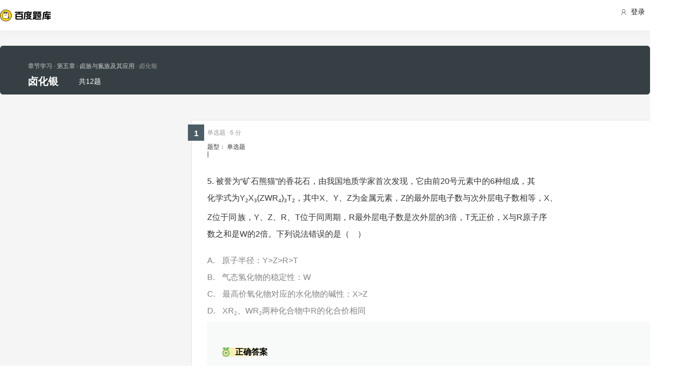

--- FILE ---
content_type: text/html; charset=utf-8
request_url: https://tiku.baidu.com/tikupc/chapterdetail/978e6e37ee06eff9aef8074d-1-10-knowpoint
body_size: 20294
content:
<!doctype html>
<html lang="en">
    <head>
        <meta charset="utf-8">
        <meta http-equiv="X-UA-Compatible" content="IE=edge">
        
            <meta name="viewport" content="width=device-width,minimum-scale=1.0,maximum-scale=1.0,user-scalable=no">
        
        <meta name="format-detection" content="telephone=no">
        <meta name="apple-mobile-web-app-status-bar-style" content="black"/>
        <meta name="apple-mobile-web-app-capable" content="yes"/>
        <link rel="shortcut icon" href="https://www.baidu.com/cache/icon/favicon.ico" type="image/x-icon">
        <link rel="icon" sizes="any" href="https://www.baidu.com/cache/icon/favicon.svg">
        

        
        <title>
    卤化银_章节学习_百度题库
</title>
        <meta name="description" content="
    卤化银专项练习，通过试题学习更好的掌握考点重点，全面把握考点做题技巧。
"/>
        <meta name="keyword" content="试题库,试卷库,智能题库,历年真题,模拟试题,押题,预测试题,高考,会计证,会计从业,会计师,经济师,施工员,建造师,建筑师,造价师,职业资格,证券资格,考研,计算机考试,建筑考试,财会类,医卫类,护士资格,公务员,知识点"/>
       <script>
        var _hmt = _hmt || [];
        (function() {
          var hm = document.createElement("script");
          hm.src = "//hm.baidu.com/hm.js?de54c5cc453c7904719695d12c1a5daa";
          var s = document.getElementsByTagName("script")[0];
          s.parentNode.insertBefore(hm, s);
        })();
        </script>
        <script>
        (function(){
            var bp = document.createElement('script');
            var curProtocol = window.location.protocol.split(':')[0];
            if (curProtocol === 'https') {
                bp.src = 'https://zz.bdstatic.com/linksubmit/push.js';
            }
            else {
                bp.src = 'http://push.zhanzhang.baidu.com/push.js';
            }
            var s = document.getElementsByTagName("script")[0];
            s.parentNode.insertBefore(bp, s);
        })();
        </script>
        
        
            
            
            
        

        
        
    
    
    


        
            
            
            
            
            
            
        

        
        

        

        
        

        
    <link rel="stylesheet" href="//wkstatic.bdimg.com/static/gaokao/static/miti/tikucommon/pkg/tiku_pc_layout_c2f8e2d.css" /><link rel="stylesheet" href="//wkstatic.bdimg.com/static/gaokao/static/miti/tikucommon/static/css/pc/bdjson_e14ca38.css" /><link rel="stylesheet" href="//wkstatic.bdimg.com/static/gaokao/static/miti/tikupc/static/chapterdetail/chapterdetail_4e1ebec.css" /><link rel="stylesheet" href="//wkstatic.bdimg.com/static/gaokao/static/miti/tikupc/pkg/tiku_pc_paperdetail_15f3a26.css" /><link rel="stylesheet" href="//wkstatic.bdimg.com/static/gaokao/static/miti/tikucommon/widget/js/common/login/login_a4bea8e.css" /><link rel="stylesheet" href="//wkstatic.bdimg.com/static/gaokao/static/miti/tikucommon/pkg/tiku_pc_tpl_8c90bc8.css" /><link rel="stylesheet" href="//wkstatic.bdimg.com/static/gaokao/static/miti/tikupc/widget/chapterdetail/titlebar/titlebar_8fae862.css" /><link rel="stylesheet" href="//wkstatic.bdimg.com/static/gaokao/static/miti/tikupc/widget/paperdetail/download_leader/download_leader_fe0cb87.css" /><link rel="stylesheet" href="//wkstatic.bdimg.com/static/gaokao/static/miti/tikupc/widget/paperdetail/que/newAnalyse/newAnalyse_50d1465.css" /><link rel="stylesheet" href="//wkstatic.bdimg.com/static/gaokao/static/miti/tikupc/widget/paperdetail/que/multi/multi_282af4b.css" /><link rel="stylesheet" href="//wkstatic.bdimg.com/static/gaokao/static/miti/tikupc/widget/chapterdetail/nexttolearn/nexttolearn_d1a3dad.css" /><link rel="stylesheet" href="//wkstatic.bdimg.com/static/gaokao/static/miti/tikupc/widget/chapterdetail/queanalyse/analyse/analyse_ce118ba.css" /><link rel="stylesheet" href="//wkstatic.bdimg.com/static/gaokao/static/miti/tikupc/widget/chapterdetail/queanalyse/recommend/recommend_dd153e4.css" /><link rel="stylesheet" href="//wkstatic.bdimg.com/static/gaokao/static/miti/tikupc/widget/chapterdetail/queanalyse/queanalyse_7a7b422.css" /><link rel="stylesheet" href="//wkstatic.bdimg.com/static/gaokao/static/miti/tikupc/widget/paperdetail/gotop/gotop_2084508.css" /></head>

    <body >
        
    <div class="header">
    <div class="menu">
        <div class="menu-contain clearfix">
            <a id="common-header" href="//wenku.baidu.com" target="_blank"><span class="contain-logo"></span></a>
            <div class="contain-login">
                <div class="login-container">
                    
                        <i class="login-icon iconfont icon-yonghu"></i>
                        登录
                    
                </div>
                <ul class="login-option">
                    <li><a href="//www.baidu.com/p/">我的首页</a></li>
                    <li><a href="//passport.baidu.com/center">账号设置</a></li>
                    <li><a href="//passport.baidu.com/?logout&aid=7&u=%2F%2Ftiku.baidu.com">退出</a></li>
                </ul>
            </div>
            <ul class="contain-ul" id="header-menu">
                
                    
                        <li class="contain-li contain-li-hashover" data-class="zhiye">
                            职业资格类<i class="li-icon iconfont icon-down" data-class="zhiye"></i>
                        </li>
                    
                
                    
                        <li class="contain-li contain-li-hashover" data-class="jianzhu">
                            建筑类<i class="li-icon iconfont icon-down" data-class="jianzhu"></i>
                        </li>
                    
                
                    
                        <li class="contain-li contain-li-hashover" data-class="xueli">
                            学历类<i class="li-icon iconfont icon-down" data-class="xueli"></i>
                        </li>
                    
                
                    
                        <li class="contain-li contain-li-hashover" data-class="caikuai">
                            财会类<i class="li-icon iconfont icon-down" data-class="caikuai"></i>
                        </li>
                    
                
                    
                
                    
                
                    
                        <li class="contain-li contain-li-hashover" data-class="yiyaolei">
                            医药类<i class="li-icon iconfont icon-down" data-class="yiyaolei"></i>
                        </li>
                    
                
                <li class="contain-li contain-li-hashover" data-class="all">
                    全部考试<i class="li-icon iconfont icon-icon86" data-class="all"></i>
                </li>
                
            </ul>
        </div>
    </div>
    <div class="clearfix submenu-container">
    <div class="submenu clearfix">
        
        <ul class="subm-ul zhiye dis-none">
            
            <li class="subm-li"><a href="https://tiku.baidu.com/tikupc/homepage/3f0c844769eae009581bec05" target="_blank">社会工作师</a></li>
            
            <li class="subm-li"><a href="https://tiku.baidu.com/tikupc/homepage/ed6527d3240c844769eaee05" target="_blank">企业法律顾问</a></li>
            
            <li class="subm-li"><a href="https://tiku.baidu.com/tikupc/homepage/1742a8956bec0975f465e205" target="_blank">教师资格证</a></li>
            
            <li class="subm-li"><a href="https://tiku.baidu.com/tikupc/homepage/7e0bbb68a98271fe910ef904" target="_blank">助理社会工作师</a></li>
            
        </ul>
        
        <ul class="subm-ul jianzhu dis-none">
            
            <li class="subm-li"><a href="https://tiku.baidu.com/tikupc/homepage/6c020740be1e650e52ea9905" target="_blank">一级建造师</a></li>
            
            <li class="subm-li"><a href="https://tiku.baidu.com/tikupc/homepage/6840be1e650e52ea55189805" target="_blank">二级建造师</a></li>
            
        </ul>
        
        <ul class="subm-ul xueli dis-none">
            
            <li class="subm-li"><a href="https://tiku.baidu.com/tikupc/homepage/f3eb19e8b8f67c1cfad6b805" target="_blank">考研</a></li>
            
            <li class="subm-li"><a href="https://tiku.baidu.com/tikupc/homepage/1bfd700abb68a98271fefa04" target="_blank">高考</a></li>
            
        </ul>
        
        <ul class="subm-ul caikuai dis-none">
            
            <li class="subm-li"><a href="https://tiku.baidu.com/tikupc/homepage/cd1755270722192e4536f605" target="_blank">会计从业资格</a></li>
            
            <li class="subm-li"><a href="https://tiku.baidu.com/tikupc/homepage/0422192e453610661ed9f405" target="_blank">中级会计师</a></li>
            
            <li class="subm-li"><a href="https://tiku.baidu.com/tikupc/homepage/403610661ed9ad51f01df205" target="_blank">注册会计师CPA</a></li>
            
            <li class="subm-li"><a href="https://tiku.baidu.com/tikupc/homepage/16661ed9ad51f01dc281f105" target="_blank">中级经济师</a></li>
            
            <li class="subm-li"><a href="https://tiku.baidu.com/tikupc/homepage/57270722192e45361066f505" target="_blank">初级会计师</a></li>
            
        </ul>
        
        <ul class="subm-ul jisuanji dis-none">
            
            <li class="subm-li"><a href="https://tiku.baidu.com/tikupc/homepage/f83143323968011ca3009105" target="_blank">计算机四级</a></li>
            
        </ul>
        
        <ul class="subm-ul gongwuyuan dis-none">
            
            <li class="subm-li"><a href="https://tiku.baidu.com/tikupc/homepage/5e192279168884868762d605" target="_blank">警察招考</a></li>
            
            <li class="subm-li"><a href="https://tiku.baidu.com/tikupc/homepage/0079168884868762caaed505" target="_blank">政法干警</a></li>
            
            <li class="subm-li"><a href="https://tiku.baidu.com/tikupc/homepage/4bd97f19227916888486d705" target="_blank">国考</a></li>
            
        </ul>
        
        <ul class="subm-ul yiyaolei dis-none">
            
            <li class="subm-li"><a href="https://tiku.baidu.com/tikupc/homepage/7728915f804d2b160b4ec005" target="_blank">临床执业医师</a></li>
            
            <li class="subm-li"><a href="https://tiku.baidu.com/tikupc/homepage/a95f804d2b160b4e767fcf05" target="_blank">临床助理医师</a></li>
            
            <li class="subm-li"><a href="https://tiku.baidu.com/tikupc/homepage/e22c2af90242a8956bece404" target="_blank">执业中药师</a></li>
            
            <li class="subm-li"><a href="https://tiku.baidu.com/tikupc/homepage/3ef80242a8956bec0975e304" target="_blank">执业西药师</a></li>
            
            <li class="subm-li"><a href="https://tiku.baidu.com/tikupc/homepage/542ded630b1c59eef8c7b405" target="_blank">护士资格</a></li>
            
        </ul>
        

        <div class="all-exm  all dis-none">
            
            <div class="all-ul">
                <span class="all-ul-title">
                    <i class="title-icon iconfont icon-fk"></i>
                    职业资格类
                </span>
                <ul class="all-list clearfix">
                    
                    <li class="all-list-li"><a href="https://tiku.baidu.com/tikupc/homepage/3f0c844769eae009581bec05" target="_blank">社会工作师</a></li>
                    
                    <li class="all-list-li"><a href="https://tiku.baidu.com/tikupc/homepage/ed6527d3240c844769eaee05" target="_blank">企业法律顾问</a></li>
                    
                    <li class="all-list-li"><a href="https://tiku.baidu.com/tikupc/homepage/1742a8956bec0975f465e205" target="_blank">教师资格证</a></li>
                    
                    <li class="all-list-li"><a href="https://tiku.baidu.com/tikupc/homepage/7e0bbb68a98271fe910ef904" target="_blank">助理社会工作师</a></li>
                    
                </ul>
            </div>
            
            <div class="all-ul">
                <span class="all-ul-title">
                    <i class="title-icon iconfont icon-fk"></i>
                    建筑类
                </span>
                <ul class="all-list clearfix">
                    
                    <li class="all-list-li"><a href="https://tiku.baidu.com/tikupc/homepage/6c020740be1e650e52ea9905" target="_blank">一级建造师</a></li>
                    
                    <li class="all-list-li"><a href="https://tiku.baidu.com/tikupc/homepage/6840be1e650e52ea55189805" target="_blank">二级建造师</a></li>
                    
                </ul>
            </div>
            
            <div class="all-ul">
                <span class="all-ul-title">
                    <i class="title-icon iconfont icon-fk"></i>
                    学历类
                </span>
                <ul class="all-list clearfix">
                    
                    <li class="all-list-li"><a href="https://tiku.baidu.com/tikupc/homepage/f3eb19e8b8f67c1cfad6b805" target="_blank">考研</a></li>
                    
                    <li class="all-list-li"><a href="https://tiku.baidu.com/tikupc/homepage/1bfd700abb68a98271fefa04" target="_blank">高考</a></li>
                    
                </ul>
            </div>
            
            <div class="all-ul">
                <span class="all-ul-title">
                    <i class="title-icon iconfont icon-fk"></i>
                    财会类
                </span>
                <ul class="all-list clearfix">
                    
                    <li class="all-list-li"><a href="https://tiku.baidu.com/tikupc/homepage/cd1755270722192e4536f605" target="_blank">会计从业资格</a></li>
                    
                    <li class="all-list-li"><a href="https://tiku.baidu.com/tikupc/homepage/0422192e453610661ed9f405" target="_blank">中级会计师</a></li>
                    
                    <li class="all-list-li"><a href="https://tiku.baidu.com/tikupc/homepage/403610661ed9ad51f01df205" target="_blank">注册会计师CPA</a></li>
                    
                    <li class="all-list-li"><a href="https://tiku.baidu.com/tikupc/homepage/16661ed9ad51f01dc281f105" target="_blank">中级经济师</a></li>
                    
                    <li class="all-list-li"><a href="https://tiku.baidu.com/tikupc/homepage/57270722192e45361066f505" target="_blank">初级会计师</a></li>
                    
                </ul>
            </div>
            
            <div class="all-ul">
                <span class="all-ul-title">
                    <i class="title-icon iconfont icon-fk"></i>
                    计算机类
                </span>
                <ul class="all-list clearfix">
                    
                    <li class="all-list-li"><a href="https://tiku.baidu.com/tikupc/homepage/f83143323968011ca3009105" target="_blank">计算机四级</a></li>
                    
                </ul>
            </div>
            
            <div class="all-ul">
                <span class="all-ul-title">
                    <i class="title-icon iconfont icon-fk"></i>
                    公务员
                </span>
                <ul class="all-list clearfix">
                    
                    <li class="all-list-li"><a href="https://tiku.baidu.com/tikupc/homepage/5e192279168884868762d605" target="_blank">警察招考</a></li>
                    
                    <li class="all-list-li"><a href="https://tiku.baidu.com/tikupc/homepage/0079168884868762caaed505" target="_blank">政法干警</a></li>
                    
                    <li class="all-list-li"><a href="https://tiku.baidu.com/tikupc/homepage/4bd97f19227916888486d705" target="_blank">国考</a></li>
                    
                </ul>
            </div>
            
            <div class="all-ul">
                <span class="all-ul-title">
                    <i class="title-icon iconfont icon-fk"></i>
                    医药类
                </span>
                <ul class="all-list clearfix">
                    
                    <li class="all-list-li"><a href="https://tiku.baidu.com/tikupc/homepage/7728915f804d2b160b4ec005" target="_blank">临床执业医师</a></li>
                    
                    <li class="all-list-li"><a href="https://tiku.baidu.com/tikupc/homepage/a95f804d2b160b4e767fcf05" target="_blank">临床助理医师</a></li>
                    
                    <li class="all-list-li"><a href="https://tiku.baidu.com/tikupc/homepage/e22c2af90242a8956bece404" target="_blank">执业中药师</a></li>
                    
                    <li class="all-list-li"><a href="https://tiku.baidu.com/tikupc/homepage/3ef80242a8956bec0975e304" target="_blank">执业西药师</a></li>
                    
                    <li class="all-list-li"><a href="https://tiku.baidu.com/tikupc/homepage/542ded630b1c59eef8c7b405" target="_blank">护士资格</a></li>
                    
                </ul>
            </div>
            
        </div>
    </div>
    </div>
</div>





        <div class="content-wp">
            
                <div class="main">
                    
    <div class="title-bar">
    <div class="title-inner">
        <ul class="paper-crumbs clearfix">
            <a href="/tikupc/chapterlist/1bfd700abb68a98271fefa04-19-knowpoint-11#dct-4" class="crumbs-link">
                <li>章节学习</li>
                
                    <li>&nbsp;·&nbsp;第五章</li>
                
                
                    <li>&nbsp;·&nbsp;卤族与氮族及其应用</li>
                
                <li class="last">&nbsp;·&nbsp;卤化银</li>
            </a>
        </ul>
        <ul class="quic-nav clearfix">
            <li class="title">卤化银</li>
            <li class="count">共12题</li>
            
            
        </ul>
        <!-- <a class="download-btn-wrap">
            <span class="download-btn">
                <span class="donwload-text">知识点详情</span>
            </span>
        </a> -->
    </div>
</div>
<div class="quic-nav-wrap">
    <div class="quic-nav-inner">
        <ul class="paper-crumbs clearfix">
            <a href="/tikupc/chapterlist/1bfd700abb68a98271fefa04-19-knowpoint-11#dct-4" class="crumbs-link">
                <li>章节学习</li>
                
                    <li>&nbsp;·&nbsp;第五章</li>
                
                
                    <li>&nbsp;·&nbsp;卤族与氮族及其应用</li>
                
                <li class="last">&nbsp;·&nbsp;卤化银</li>
            </a>
        </ul>
        <ul class="quic-nav clearfix">
            <li class="title">卤化银</li>
            <li class="count">共12题</li>
            
            
        </ul>
        <!-- <a class="download-btn-wrap">
            <span class="download-btn">
                <span class="donwload-text">知识点详情</span>
            </span>
        </a> -->
    </div>
</div>

<div class="downleader">
    <span class="download-icon d-ok"></span>
    <span class="download-icon d-no-word"></span>
    <span class="download-icon d-no-count"></span>
    <div class="downleader-hotpaper">
        <h1 class="paper-title" > 热门试卷</h1>
        <ul class="paper-ul">
            
        </ul>
    </div>
    <span class="downleader-close">X</span>
    <!-- <span class="downleader-ok">知道啦</span> -->
    <a class="downleader-more" href="//tiku.baidu.com/tikupc/paperlist/--0-0-0-1-download">查看更多试卷</a>
</div>


    
    
    <div class="bd-content">
        <div class="quelist-wrap">
            
                
                    <div class="question-box que-select " data-id="9ce3cb50ad02de80d4d840ac">
    <div class="question-box-inner">
        <div class="question-top-wrap">
            <div class="queindex-wrap"><span class="queindex">1</span></div>
            <div class="question-type">
                题型：
                
                    单选题
                
            </div>
            <div class="line">|</div>
            <div class="view-analyse">
    
    <!-- <a class="view-collect" href="//gaokao.baidu.com/web/singledetail/9ce3cb50ad02de80d4d840ac">收藏</a>
    <a class="view-err" href="//gaokao.baidu.com/web/singledetail/9ce3cb50ad02de80d4d840ac">纠错</a> -->
    <!--<a class="view-link" href="//tiku.baidu.com/tikupc/singledetail/9ce3cb50ad02de80d4d840ac">查看题目解析 &gt;</a>-->
</div>

        </div>
        
        
        <span class="pieces">
            
                单选题
            
            
                · 6 分
            
        </span>
        
        <div class="que-stem">
    <div class="questem-inner bdjson">
       <p class="ext_text-align_left"  ><span  >5. 被誉为“矿石熊猫”的香花石，由我国地质学家首次发现，它由前20号元素中的6种组成，其</span></p><p class="ext_text-align_left"  ><span  >化学式为Y</span><span class="ext_valign_sub"  >2</span><span  >X</span><span class="ext_valign_sub"  >3</span><span  >(ZWR</span><span class="ext_valign_sub"  >4</span><span  >)</span><span class="ext_valign_sub"  >3</span><span  >T</span><span class="ext_valign_sub"  >2</span><span  >，其中X、Y、Z为金属元素，Z的最外层电子数与次外层电子数相等，X、</span></p><p class="ext_text-align_left"  ><span  >Z位于同</span><img data-lazysrc="https://gss0.baidu.com/7LsWdDW5_xN3otqbppnN2DJv/baidu/pic/item/d1160924ab18972bf05f8049e1cd7b899f510acf.jpg"  width="2px" height="1px" class="scale-img" /><span  >族，Y、Z、R、T位于同周期，R最外层电子数是次外层的3倍，T无正价，X与R原子序</span></p><p class="ext_text-align_left"  ><span  >数之和是W的2倍。下列说法错误的是（    ）</span></p> 
    </div>
</div>
<div class="que-options">
    <div class="queoptions-inner bdjson clearfix">
        <div class="opt-item"  ><p class="ext_text-align_left"  ><span class="prefix"  >A</span><span  >原子半径：Y>Z>R>T</span></p></div> <div class="opt-item"  ><p class="ext_text-align_left"  ><span class="prefix"  >B</span><span  >气态氢化物的稳定性：W<R<T</span></p></div> <div class="opt-item"  ><p class="ext_text-align_left"  ><span class="prefix"  >C</span><span  >最高价氧化物对应的水化物的碱性：X>Z</span></p></div> <div class="opt-item"  ><p class="ext_text-align_left"  ><span class="prefix"  >D</span><span  >XR</span><span class="ext_valign_sub"  >2</span><span  >、WR</span><span class="ext_valign_sub"  >2</span><span  >两种化合物中R的化合价相同</span></p></div> 
    </div>
</div>
        <div class="new-analyse-content">
            
                
<div class="new-answer-wrap" data-question="[object Object]">
    <div class="exam-answer">
        <h3 class="exam-answer-title">正确答案</h3>
        
            <div class="answer-item">
                <div class="content exam-answer-content bdjson">
                    <span  >D</span>
                </div>
            </div>
        
    </div>
    
    <div class="exam-analysis exam-info">
        <h3 class="exam-analysis-title"><span class="ic analysis-ic">解析</span></h3>
        <div class="content exam-analysis-content bdjson">
            <p class="ext_text-align_left"  ><span  >香花石化学式为X</span><span class="ext_valign_sub"  >3</span><span  >Y</span><span class="ext_valign_sub"  >2</span><span  >（ZWR</span><span class="ext_valign_sub"  >4</span><span  >）</span><span class="ext_valign_sub"  >3</span><span  >T</span><span class="ext_valign_sub"  >2</span><span  >，由前20号元素中的6种组成，其中R原子最外层电子数为其次外层电子数的3倍，R原子只能有2个电子层，最外层电子数为6，则R为O元素；Y、Z、R、T位于同周期，即处于第二周期，T元素无正价，则T为F元素；Z的最外层电子数与次外层电子数相等，则Z为Be元素；Y为金属元素，则Y为Li；X、Z位于同主族，则X为Mg元素或Ca元素，若X为镁元素，则由X与R原子序数之和是W的2倍，则</span><img data-lazysrc="https://gss0.baidu.com/7LsWdDW5_xN3otqbppnN2DJv/baidu/pic/item/d0c8a786c9177f3e66fb7d8e77cf3bc79e3d5661.jpg"  width="90px" height="33px" class="scale-img" /><span  >，推出W为氖元素不符合题意，若X为Ca元素，则由X与R原子序数之和是W的2倍，则</span><img data-lazysrc="https://gss0.baidu.com/7LsWdDW5_xN3otqbppnN2DJv/baidu/pic/item/0824ab18972bd40710a2537e7c899e510eb309cf.jpg"  width="91px" height="33px" class="scale-img" /><span  >，推出W为Si元素，符合题意． A．Y为锂元素、Z为铍元素、R为氧元素、T为氟元素，位于同周期，元素的原子半径从左向右半径在减小，即原子半径：Y＞Z＞R＞T，故A正确；</span></p><p class="ext_text-align_left"  ><span  >B．W为硅元素、R为氧元素、T为氟元素，非金属性F＞O＞Si，则气态氢化物的稳定性W＜R＜T，故B正确； C．X为钙元素、Z为铍元素，金属性Ca＞Be，则最高价氧化物对应的水化物碱性：氢氧化钙＞氢氧化铍，故C正确； D．XR</span><span class="ext_valign_sub"  >2</span><span  >、WR</span><span class="ext_valign_sub"  >2</span><span  >两化合物CaO</span><span class="ext_valign_sub"  >2</span><span  >、SiO</span><span class="ext_valign_sub"  >2</span><span  >，CaO</span><span class="ext_valign_sub"  >2</span><span  >中O元素为-1价，SiO</span><span class="ext_valign_sub"  >2</span><span  >中O元素化合价为-2，故D错误，</span></p><p class="ext_text-align_left"  ><span  >故选D．</span></p>
        </div>
    </div>
    
    
    <div class="exam-direction exam-info">
        <h3 class="exam-direction-title"><span class="ic direction-ic">考查方向</span></h3>
        <div class="content exam-direction-content bdjson">
            本题主要考查原子结构与元素周期律的关系．本题考查结构性质位置关系应用，推断元素是解题的关键，注意掌握核外电子排布与元素周期律，题目难度中等．
        </div>
    </div>
    
    
    <div class="exam-skill exam-info">
        <h3 class="exam-skill-title"><span class="ic skill-ic">解题思路</span></h3>
        <div class="content exam-skill-content bdjson">
            <p class="ext_text-align_left"  ><span  >香花石化学式为X</span><span class="ext_valign_sub"  >3</span><span  >Y</span><span class="ext_valign_sub"  >2</span><span  >（ZWR</span><span class="ext_valign_sub"  >4</span><span  >）</span><span class="ext_valign_sub"  >3</span><span  >T</span><span class="ext_valign_sub"  >2</span><span  >，由前20号元素中的6种组成，其中R原子最外层电子数为其次外层电子数的3倍，R原子只能有2个电子层，最外层电子数为6，则R为O元素；Y、Z、R、T位于同周期，即处于第二周期，T元素无正价，则T为F元素；Z的最外层电子数与次外层电子数相等，则Z为Be元素；Y为金属元素，则Y为Li；X、Z位于同主族，则X为Mg元素或Ca元素，若X为镁元素，则由X与R原子序数之和是W的2倍，则</span><img data-lazysrc="https://gss0.baidu.com/7LsWdDW5_xN3otqbppnN2DJv/baidu/pic/item/241f95cad1c8a78636e6cb8d6009c93d71cf5061.jpg"  width="90px" height="33px" class="scale-img" /><span  >，推出W为氖元素不符合题意，若X为Ca元素，则由X与R原子序数之和是W的2倍，则</span><img data-lazysrc="https://gss0.baidu.com/7LsWdDW5_xN3otqbppnN2DJv/baidu/pic/item/e7cd7b899e510fb32509f714de33c895d1430c24.jpg"  width="91px" height="33px" class="scale-img" /><span  >，推出W为Si元素，符合题意．</span></p>
        </div>
    </div>
    
    
    <div class="exam-errorpoint exam-info">
        <h3 class="exam-errorpoint-title"><span class="ic errorpoint-ic">易错点</span></h3>
        <div class="content exam-errortip-content bdjson">
            <p class="ext_text-align_left"  ><span  >本题推断元素是关键，各选项判断都不难，但气态氢化物的稳定性是容易出错的知识点。</span></p>
        </div>
    </div>
    
    
    
    <div class="exam-knowpoint exam-info">
        <h3 class="exam-knowpoint-title"><span class="ic knowpoint-ic">知识点</span></h3>
        <div class="content exam-knowpoint-content bdjson">
            <span class="point">卤化银</span>
        </div>
    </div>
    
</div>


            
        </div>
    </div>
</div>

                
            
                
                    <div class="question-box que-blank " data-id="86690608763231126edb11a2">
    <div class="question-box-inner">
        <div class="question-top-wrap">
            <div class="queindex-wrap"><span class="queindex">1</span></div>
            <div class="question-type">题型：填空题</div>
            <div class="line">|</div>
            <div class="view-analyse">
    
    <!-- <a class="view-collect" href="//gaokao.baidu.com/web/singledetail/86690608763231126edb11a2">收藏</a>
    <a class="view-err" href="//gaokao.baidu.com/web/singledetail/86690608763231126edb11a2">纠错</a> -->
    <!--<a class="view-link" href="//tiku.baidu.com/tikupc/singledetail/86690608763231126edb11a2">查看题目解析 &gt;</a>-->
</div>

        </div>
        
        <span class="pieces">
            
                填空题
            
            
                · 6 分
            
        </span>
        
        <div class="que-stem">
    <div class="questem-inner bdjson">
       <p  >2．下列离子组在一定条件下能大量共存，且加入相应试剂后所对应的离子方程式正确的是（）</p><p class="ext_text-align_center"  ><img data-lazysrc="https://gss0.baidu.com/7LsWdDW5_xN3otqbppnN2DJv/baidu/pic/item/960a304e251f95ca25a71a35ce177f3e660952e7.jpg"  width="553px" height="146px" class="scale-img" /></p> 
    </div>
</div>
        <div class="new-analyse-content">
            
                
<div class="new-answer-wrap" data-question="[object Object]">
    <div class="exam-answer">
        <h3 class="exam-answer-title">正确答案</h3>
        
            <div class="answer-item">
                <div class="content exam-answer-content bdjson">
                    <p  ><span  >A</span></p>
                </div>
            </div>
        
    </div>
    
    <div class="exam-analysis exam-info">
        <h3 class="exam-analysis-title"><span class="ic analysis-ic">解析</span></h3>
        <div class="content exam-analysis-content bdjson">
            <p  ><span  >A、H</span><span class="ext_valign_sup"  >+</span><span  >和NO</span><span class="ext_valign_sub"  >3</span><span class="ext_valign_sup"  >-</span><span  >组成稀硝酸具有强氧化性，可以将Fe</span><span class="ext_valign_sup"  >2+</span><span  >氧化。</span></p><p  ><span  >B、Fe</span><span class="ext_valign_sup"  >3+</span><span  >可以与I</span><span class="ext_valign_sup"  >-</span><span  >氧化还原反应。</span></p><p  ><span  >C、当NaOH过量时还可以与Mg</span><span class="ext_valign_sup"  >2+</span><span  >反应生成沉淀。</span></p><p  ><span  >D、氨水属于弱电解质不能写成OH-。</span></p>
        </div>
    </div>
    
    
    <div class="exam-direction exam-info">
        <h3 class="exam-direction-title"><span class="ic direction-ic">考查方向</span></h3>
        <div class="content exam-direction-content bdjson">
            本题主要考查了离子方程式的书写。
        </div>
    </div>
    
    
    <div class="exam-skill exam-info">
        <h3 class="exam-skill-title"><span class="ic skill-ic">解题思路</span></h3>
        <div class="content exam-skill-content bdjson">
            <p  ><span  >A、H</span><span class="ext_valign_sup"  >+</span><span  >和NO</span><span class="ext_valign_sub"  >3</span><span class="ext_valign_sup"  >-</span><span  >组成稀硝酸具有强氧化性。</span></p><p  ><span  >B、Fe</span><span class="ext_valign_sup"  >3+</span><span  >可以与I</span><span class="ext_valign_sup"  >-</span><span  >氧化还原反应。</span></p><p  ><span  >C、NaOH进行定量分析。</span></p><p  ><span  >D、氨水属于弱电解质。</span></p>
        </div>
    </div>
    
    
    <div class="exam-errorpoint exam-info">
        <h3 class="exam-errorpoint-title"><span class="ic errorpoint-ic">易错点</span></h3>
        <div class="content exam-errortip-content bdjson">
            <p  ><span  >OH-反应物用量不同时的书写。</span></p>
        </div>
    </div>
    
    
    
    <div class="exam-knowpoint exam-info">
        <h3 class="exam-knowpoint-title"><span class="ic knowpoint-ic">知识点</span></h3>
        <div class="content exam-knowpoint-content bdjson">
            <span class="point">卤化银</span>
        </div>
    </div>
    
</div>


            
        </div>
    </div>
</div>

                
            
                
                    <div class="question-box que-select " data-id="1a39132de2bd960590c677d0">
    <div class="question-box-inner">
        <div class="question-top-wrap">
            <div class="queindex-wrap"><span class="queindex">1</span></div>
            <div class="question-type">
                题型：
                
                    单选题
                
            </div>
            <div class="line">|</div>
            <div class="view-analyse">
    
    <!-- <a class="view-collect" href="//gaokao.baidu.com/web/singledetail/1a39132de2bd960590c677d0">收藏</a>
    <a class="view-err" href="//gaokao.baidu.com/web/singledetail/1a39132de2bd960590c677d0">纠错</a> -->
    <!--<a class="view-link" href="//tiku.baidu.com/tikupc/singledetail/1a39132de2bd960590c677d0">查看题目解析 &gt;</a>-->
</div>

        </div>
        
        
        <span class="pieces">
            
                单选题
            
            
                · 6 分
            
        </span>
        
        <div class="que-stem">
    <div class="questem-inner bdjson">
       <p  >6．用下列实验方案及所选玻璃容器（非玻璃容器任选）就能实现相应实验目的的是（）</p> 
    </div>
</div>
<div class="que-options">
    <div class="queoptions-inner bdjson clearfix">
        <div class="opt-item"  ><p  ><span class="prefix"  >A</span><span  >除去KNO3中少量NaCl       将混合物制成热的饱和溶液，冷却结晶，过滤       酒精灯、烧杯、玻璃棒</span></p></div> <div class="opt-item"  ><p  ><span class="prefix"  >B</span><span  >证明CH3COOH与HClO的酸性强弱  相同温度下用蓝色石蕊试纸测定浓度均为0.1mol•L－1 NaClO、CH3COONa溶液的pH   玻璃棒、玻璃片</span></p></div> <div class="opt-item"  ><p  ><span class="prefix"  >C</span><span  >检验蔗糖水解产物具有还原性     向蔗糖溶液中加入 几滴稀硫酸，水浴加热几分钟，再向其中加入新制的银氨溶液，并水浴加热       试管、烧杯、酒精灯、滴管</span></p></div> <div class="opt-item"  ><p  ><span class="prefix"  >D</span><span  >配制1 L 1.6%的CuSO4溶液（溶液密度近似为1g/mL） 将25g CuSO4•5H2O溶解在975水中 烧杯、量筒、玻璃棒</span></p></div> 
    </div>
</div>
        <div class="new-analyse-content">
            
                
<div class="new-answer-wrap" data-question="[object Object]">
    <div class="exam-answer">
        <h3 class="exam-answer-title">正确答案</h3>
        
            <div class="answer-item">
                <div class="content exam-answer-content bdjson">
                    <span  >D</span>
                </div>
            </div>
        
    </div>
    
    <div class="exam-analysis exam-info">
        <h3 class="exam-analysis-title"><span class="ic analysis-ic">解析</span></h3>
        <div class="content exam-analysis-content bdjson">
            <p class="ext_text-align_left"  ><span  >除去KNO</span><span class="ext_valign_sub"  >3</span><span  >中少量NaCl是要比较两者的溶解度的区别，两者都易溶于水，但融入水后，KNO</span><span class="ext_valign_sub"  >3</span><span  >的溶解度受温度的影响比NaCl的要小，要分离这两种物质，需要过滤，但过滤需要有漏斗，所以A错 ；   相同温度下用蓝色石蕊试纸测定浓度均为0.1mol·L</span><span class="ext_valign_sup"  >－1 </span><span  >NaClO、CH</span><span class="ext_valign_sub"  >3</span><span  >COONa溶液的pH是要考虑到：这两种盐都是强碱弱酸盐，都会发生水解，NaClO水解得到HClO，CH</span><span class="ext_valign_sub"  >3</span><span  >COONa水解得到CH</span><span class="ext_valign_sub"  >3</span><span  >COOH，而HClO具有漂白性，不能用PH试纸去测定其PH值，所以B错；  再加入银氨溶液之前一定要先加入NaOH溶液，使整个溶液处于碱性状态，不然银氨溶液就会和硫酸反应，所以C错；所以本题选D。</span></p>
        </div>
    </div>
    
    
    <div class="exam-direction exam-info">
        <h3 class="exam-direction-title"><span class="ic direction-ic">考查方向</span></h3>
        <div class="content exam-direction-content bdjson">
            实验过程与实验目的与实验玻璃仪器的综合考查，兼顾对溶解度，盐溶液的PH测定、多糖水解等的概念的理解的考查，对每个试验中所用到的仪器和步骤都有一定的考查。
        </div>
    </div>
    
    
    <div class="exam-skill exam-info">
        <h3 class="exam-skill-title"><span class="ic skill-ic">解题思路</span></h3>
        <div class="content exam-skill-content bdjson">
            <p class="ext_text-align_left"  ><span  >除去KNO</span><span class="ext_valign_sub"  >3</span><span  >中少量NaCl是要比较两者的溶解度的区别，两者都易溶于水，但融入水后，KNO</span><span class="ext_valign_sub"  >3</span><span  >的溶解度受温度的影响比NaCl的要小，要分离这两种物质，需要过滤，但过滤需要有漏斗；  相同温度下用蓝色石蕊试纸测定浓度均为0.1mol·L</span><span class="ext_valign_sup"  >－1 </span><span  >NaClO、CH</span><span class="ext_valign_sub"  >3</span><span  >COONa溶液的pH是要考虑到：这两种盐都是强碱弱酸盐，都会发生水解，NaClO水解得到HClO，CH</span><span class="ext_valign_sub"  >3</span><span  >COONa水解得到CH</span><span class="ext_valign_sub"  >3</span><span  >COOH，而HClO具有漂白性，不能用PH试纸去测定其PH值；再加入银氨溶液之前一定要先加入NaOH溶液，使整个溶液处于碱性状态，不然银氨溶液就会和硫酸反应，</span></p>
        </div>
    </div>
    
    
    <div class="exam-errorpoint exam-info">
        <h3 class="exam-errorpoint-title"><span class="ic errorpoint-ic">易错点</span></h3>
        <div class="content exam-errortip-content bdjson">
            <p  ><span  >两种易溶的盐的溶解度的变化趋势没有理解和对此过程中的步骤记忆不清，没有考虑到强碱弱酸盐的水解的产物和HClO的漂白性，忘记了银镜反应的操作过程。</span></p>
        </div>
    </div>
    
    
    
    <div class="exam-knowpoint exam-info">
        <h3 class="exam-knowpoint-title"><span class="ic knowpoint-ic">知识点</span></h3>
        <div class="content exam-knowpoint-content bdjson">
            <span class="point">卤化银</span>
        </div>
    </div>
    
</div>


            
        </div>
    </div>
</div>

                
            
                
                    <div class="question-box que-multi " data-id="2dde32b765ce0508763213a2">
    <div class="question-box-inner">
        <div class="question-top-wrap">
            <div class="queindex-wrap"><span class="queindex">1</span></div>
            <div class="question-type">题型：简答题</div>
            <div class="line">|</div>
            <div class="view-analyse">
    
    <!-- <a class="view-collect" href="//gaokao.baidu.com/web/singledetail/2dde32b765ce0508763213a2">收藏</a>
    <a class="view-err" href="//gaokao.baidu.com/web/singledetail/2dde32b765ce0508763213a2">纠错</a> -->
    <!--<a class="view-link" href="//tiku.baidu.com/tikupc/singledetail/2dde32b765ce0508763213a2">查看题目解析 &gt;</a>-->
</div>

        </div>
        
        <span class="pieces">
            
                简答题
            
            
                · 15 分
            
        </span>
        
        <div class="que-stem">
            <div class="questem-inner bdjson">
               <p class="ext_text-align_left"  ><span  >11．工业上以硫铁矿为原料制硫酸所产生的尾气除了含有N</span><span class="ext_valign_sub"  >2</span><span  >、O</span><span class="ext_valign_sub"  >2</span><span  >外，还含有SO</span><span class="ext_valign_sub"  >2</span><span  >、微量的SO</span><span class="ext_valign_sub"  >3</span><span  >和酸雾。为了保护环境，同时提高硫酸工业的综合经济效益，应尽可能将尾气中的SO</span><span class="ext_valign_sub"  >2</span><span  >转化为有用的副产品。请按要求回答下列问题：</span></p><p class="ext_text-align_left"  ><span  >（1）硫酸工厂尾气中的SO</span><span class="ext_valign_sub"  >2</span><span  >通常用足量石灰水吸收，然后再用稀硫酸处理。</span></p><p class="ext_text-align_left"  ><span  >①写出上述过程反应的化学方程式：_____________________、____________________。</span></p><p class="ext_text-align_left"  ><span  >②请说出这种尾气处理方法的优点（说出两点即可）：____________________、____________________。</span></p><p class="ext_text-align_left"  ><span  >③生产中往往需要向溶液中加入适量的对苯二酚或对苯二胺等还原性物质，其目的是____________________。</span></p><p class="ext_text-align_left"  ><span  >（2）某研究小组用NaOH溶液吸收尾气中的二氧化硫，将所得的Na</span><span class="ext_valign_sub"  >2</span><span  >SO</span><span class="ext_valign_sub"  >3</span><span  >溶液进行电解循环再生，这种新工艺叫再生循环脱硫法；其中阴阳膜组合循环再生机理如图所示，a、b离子交换膜将电解槽分为三个区域，电极材料为石墨。</span></p><p class="ext_text-align_left"  ><img data-lazysrc="https://gss0.baidu.com/7LsWdDW5_xN3otqbppnN2DJv/baidu/pic/item/7c1ed21b0ef41bd5b467687756da81cb39db3d78.jpg"  width="365px" height="202px" class="scale-img" /></p><p class="ext_text-align_left"  ><span  >①图中a表示 __________离子交换膜（填“阴”或“阳”）。A～E分别代表生产中的原料或产品，其中C是硫酸，则A是__________，E是__________。</span></p><p class="ext_text-align_left"  ><span  >②阳极的电极反应式为______________________________。</span></p>
            </div>
        </div>
        
        <div class="new-analyse-content">
            
                
<div class="new-answer-wrap" data-question="[object Object]">
    <div class="exam-answer">
        <h3 class="exam-answer-title">正确答案</h3>
        
            <div class="answer-item">
                <div class="content exam-answer-content bdjson">
                    <p class="ext_text-align_left"  ><span  >（1）①SO</span><span class="ext_valign_sub"  >2</span><span  >+Ca(OH)</span><span class="ext_valign_sub"  >2</span><span  >=CaSO</span><span class="ext_valign_sub"  >3</span><span  >↓+H</span><span class="ext_valign_sub"  >2</span><span  >O   CaSO</span><span class="ext_valign_sub"  >3</span><span  >+H</span><span class="ext_valign_sub"  >2</span><span  >SO</span><span class="ext_valign_sub"  >4</span><span  >=CaSO</span><span class="ext_valign_sub"  >4</span><span  >+SO</span><span class="ext_valign_sub"  >2</span><span  >↑+H</span><span class="ext_valign_sub"  >2</span><span  >O</span></p><p class="ext_text-align_left"  ><span  >②原料生石灰，硫酸价格便宜且容易获得；</span></p><p class="ext_text-align_left"  ><span  >可得副产品石膏或SO</span><span class="ext_valign_sub"  >2</span><span  >可作为生产化肥的原料。</span></p><p class="ext_text-align_left"  ><span  >③防止亚硫酸盐被氧化，不利于后期二氧化硫回收</span></p><p class="ext_text-align_left"  ><span  >（2）①阳   NaOH溶液    氢气    ②SO</span><span class="ext_valign_sub"  >3</span><span class="ext_valign_sup"  >2—</span><span  >-2e</span><span class="ext_valign_sup"  >-</span><span  >+H</span><span class="ext_valign_sub"  >2</span><span  >O=2H</span><span class="ext_valign_sup"  >+</span><span  >+SO</span><span class="ext_valign_sub"  >4</span><span class="ext_valign_sup"  >2-</span></p>
                </div>
            </div>
        
    </div>
    
    <div class="exam-analysis exam-info">
        <h3 class="exam-analysis-title"><span class="ic analysis-ic">解析</span></h3>
        <div class="content exam-analysis-content bdjson">
            <p class="ext_text-align_left"  ><span  >（1）①SO</span><span class="ext_valign_sub"  >2</span><span  >与足量石灰水反应，生成亚硫酸钙和水，亚硫酸钙和硫酸反应生成硫酸钙、水和二氧化硫，发生的化学反应分别为SO</span><span class="ext_valign_sub"  >2</span><span  >+Ca（OH）</span><span class="ext_valign_sub"  >2</span><span  >=CaSO</span><span class="ext_valign_sub"  >3</span><span  >↓+H</span><span class="ext_valign_sub"  >2</span><span  >O、CaSO</span><span class="ext_valign_sub"  >3</span><span  >+H</span><span class="ext_valign_sub"  >2</span><span  >SO</span><span class="ext_valign_sub"  >4</span><span  >=CaSO</span><span class="ext_valign_sub"  >4</span><span  >+SO</span><span class="ext_valign_sub"  >2</span><span  >↑+H</span><span class="ext_valign_sub"  >2</span><span  >O，故答案为：SO</span><span class="ext_valign_sub"  >2</span><span  >+Ca（OH）</span><span class="ext_valign_sub"  >2</span><span  >=CaSO</span><span class="ext_valign_sub"  >3</span><span  >↓+H</span><span class="ext_valign_sub"  >2</span><span  >O；CaSO</span><span class="ext_valign_sub"  >3</span><span  >+H</span><span class="ext_valign_sub"  >2</span><span  >SO</span><span class="ext_valign_sub"  >4</span><span  >=CaSO</span><span class="ext_valign_sub"  >4</span><span  >+SO</span><span class="ext_valign_sub"  >2</span><span  >↑+H</span><span class="ext_valign_sub"  >2</span><span  >O；</span></p><p class="ext_text-align_left"  ><span  >②这种尾气处理方法的优点有：原料生石灰、硫酸价格便宜且容易获得；可得到石膏副产品；产生的SO</span><span class="ext_valign_sub"  >2</span><span  >含量较高可返回作为原料，故答案为：原料生石灰，硫酸价格便宜且容易获得；可得副产品石膏或SO</span><span class="ext_valign_sub"  >2</span><span  >可作为生产化肥的原料；</span></p><p class="ext_text-align_left"  ><span  >③加入适量的对苯二酚或对苯二胺等还原性物质，可防止亚硫酸盐被氧化，不利于后期二氧化硫回收。故答案为：防止亚硫酸盐被氧化，不利于后期二氧化硫回收；</span></p><p class="ext_text-align_left"  ><span  >（2）①从C为硫酸可知，硫酸根来源于亚硫酸根放电．故b为阴离子交换膜，a为阳离子交换膜，在阴极区应为水放电生成氢气和氢氧根离子，故A为氢氧化钠，E为氢气，故答案为：阳；NaOH溶液；氢气；</span></p><p class="ext_text-align_left"  ><span  >②阳极应为亚硫酸根放电生成硫酸根，反应的离子方程式为SO</span><span class="ext_valign_sub"  >3</span><span class="ext_valign_sup"  >2-</span><span  >-2e</span><span class="ext_valign_sup"  >-</span><span  >+H</span><span class="ext_valign_sub"  >2</span><span  >O=2H</span><span class="ext_valign_sup"  >+</span><span  >+SO</span><span class="ext_valign_sub"  >4</span><span class="ext_valign_sup"  >2-</span><span  >，故答案为：SO</span><span class="ext_valign_sub"  >3</span><span class="ext_valign_sup"  >2-</span><span  >-2e</span><span class="ext_valign_sup"  >-</span><span  >+H</span><span class="ext_valign_sub"  >2</span><span  >O=2H</span><span class="ext_valign_sup"  >+</span><span  >+SO</span><span class="ext_valign_sub"  >4</span><span class="ext_valign_sup"  >2-</span><span  >．</span></p>
        </div>
    </div>
    
    
    <div class="exam-direction exam-info">
        <h3 class="exam-direction-title"><span class="ic direction-ic">考查方向</span></h3>
        <div class="content exam-direction-content bdjson">
            本题主要考查酸雨的防治以及二氧化硫的性质，为高频考点，侧重于学生的分析能力的考查，题目涉及化学与技术及工业生产的考查，有利于培养学生良好的科学素养，题目难度中等．
        </div>
    </div>
    
    
    <div class="exam-skill exam-info">
        <h3 class="exam-skill-title"><span class="ic skill-ic">解题思路</span></h3>
        <div class="content exam-skill-content bdjson">
            <p class="ext_text-align_left"  ><span  >（1）①二氧化硫雨氢氧化钙反应生成亚硫酸钙，加入硫酸，可生成硫酸钙和二氧化硫气体；</span><br /><span  >②可从原料价廉易得，SO</span><span class="ext_valign_sub"  >2</span><span  >回收利用角度分析；</span></p><p class="ext_text-align_left"  ><span  >③加入适量的对苯二酚或对苯二胺等还原性物质，可防止亚硫酸盐被氧化；</span></p><p class="ext_text-align_left"  ><span  >（2）①从C为硫酸可知，b为阴离子交换膜．故a为阳离子交换膜．在阴极区应为水放电生成氢气和氢氧根，故A为氢氧化钠，E为氢气；</span></p><p class="ext_text-align_left"  ><span  >②阳极应为亚硫酸根放电生成硫酸根．</span></p>
        </div>
    </div>
    
    
    <div class="exam-errorpoint exam-info">
        <h3 class="exam-errorpoint-title"><span class="ic errorpoint-ic">易错点</span></h3>
        <div class="content exam-errortip-content bdjson">
            <p class="ext_text-align_left"  ><span  >化学工艺流程的评价要从原材料的价格、副产品的循环利用、环境保护等方面组织答案。学生往往对于这些开放式的问题叙述不好。</span></p>
        </div>
    </div>
    
    
    
    <div class="exam-knowpoint exam-info">
        <h3 class="exam-knowpoint-title"><span class="ic knowpoint-ic">知识点</span></h3>
        <div class="content exam-knowpoint-content bdjson">
            <span class="point">卤化银</span>
        </div>
    </div>
    
</div>


            
        </div>
    </div>
</div>

                
            
                
                    <div class="question-box que-select " data-id="d7b56ddb6f1aff00bed51ea2">
    <div class="question-box-inner">
        <div class="question-top-wrap">
            <div class="queindex-wrap"><span class="queindex">1</span></div>
            <div class="question-type">
                题型：
                
                    单选题
                
            </div>
            <div class="line">|</div>
            <div class="view-analyse">
    
    <!-- <a class="view-collect" href="//gaokao.baidu.com/web/singledetail/d7b56ddb6f1aff00bed51ea2">收藏</a>
    <a class="view-err" href="//gaokao.baidu.com/web/singledetail/d7b56ddb6f1aff00bed51ea2">纠错</a> -->
    <!--<a class="view-link" href="//tiku.baidu.com/tikupc/singledetail/d7b56ddb6f1aff00bed51ea2">查看题目解析 &gt;</a>-->
</div>

        </div>
        
        
        <span class="pieces">
            
                单选题
            
            
                · 6 分
            
        </span>
        
        <div class="que-stem">
    <div class="questem-inner bdjson">
       <p  ><span  >6．研究人员研制出一种可在一分钟内完成充放电的超常性能铝离子电池，充放电时</span><img data-lazysrc="https://gss0.baidu.com/7LsWdDW5_xN3otqbppnN2DJv/baidu/pic/item/b8389b504fc2d5624796586ee01190ef77c66c93.jpg"  width="39px" height="15px" class="scale-img" /><span  >和</span><img data-lazysrc="https://gss0.baidu.com/7LsWdDW5_xN3otqbppnN2DJv/baidu/pic/item/3ac79f3df8dcd10045ce70a2758b4710b8122fe7.jpg"  width="44px" height="15px" class="scale-img" /><span  >两种离子在Al电极上相互转化，其它离子不参与电极反应，其放电工作原理如右图所示。下列说法正确的是（）</span></p><p  ><img data-lazysrc="https://gss0.baidu.com/7LsWdDW5_xN3otqbppnN2DJv/baidu/pic/item/d53f8794a4c27d1edc42b3471cd5ad6edcc438c8.jpg"  width="264px" height="186px" class="scale-img" /></p> 
    </div>
</div>
<div class="que-options">
    <div class="queoptions-inner bdjson clearfix">
        <div class="opt-item"  ><p  ><span class="prefix"  >A</span><span  >放电时，有机阳离子向铝电极方向移动</span></p></div> <div class="opt-item"  ><p  ><span class="prefix"  >B</span><span  >充电时，铝电极连接外加电源的正极，石墨电极连接外加电源的负极</span></p></div> <div class="opt-item"  ><p  ><span class="prefix"  >C</span><span  >放电时负极的电极反应为：Al－3e</span><span class="ext_valign_sup"  >－</span><span  >＋7</span><img data-lazysrc="https://gss0.baidu.com/7LsWdDW5_xN3otqbppnN2DJv/baidu/pic/item/a5c27d1ed21b0ef40b8c10dddac451da80cb3ec8.jpg"  width="39px" height="15px" class="scale-img" /><span  >＝4</span><img data-lazysrc="https://gss0.baidu.com/7LsWdDW5_xN3otqbppnN2DJv/baidu/pic/item/472309f79052982208b9b140d0ca7bcb0b46d4af.jpg"  width="44px" height="15px" class="scale-img" /></p></div> <div class="opt-item"  ><p  ><span class="prefix"  >D</span><span  >该电池的工作原理为：3C</span><span class="ext_valign_sub"  >n</span><span  >＋4</span><img data-lazysrc="https://gss0.baidu.com/7LsWdDW5_xN3otqbppnN2DJv/baidu/pic/item/bba1cd11728b4710ba62754fc4cec3fdfd0323e7.jpg"  width="44px" height="15px" class="scale-img" /><img data-lazysrc="https://gss0.baidu.com/7LsWdDW5_xN3otqbppnN2DJv/baidu/pic/item/e4dde71190ef76c6604c73a89a16fdfaae516793.jpg"  width="42px" height="24px" class="scale-img" /><span  >3C</span><span class="ext_valign_sub"  >n</span><span  >AlCl</span><span class="ext_valign_sub"  >4</span><span  >＋Al＋</span><img data-lazysrc="https://gss0.baidu.com/7LsWdDW5_xN3otqbppnN2DJv/baidu/pic/item/b812c8fcc3cec3fdfb732ff6d188d43f869427e7.jpg"  width="39px" height="15px" class="scale-img" /></p></div> 
    </div>
</div>
        <div class="new-analyse-content">
            
                
<div class="new-answer-wrap" data-question="[object Object]">
    <div class="exam-answer">
        <h3 class="exam-answer-title">正确答案</h3>
        
            <div class="answer-item">
                <div class="content exam-answer-content bdjson">
                    <span  >C</span>
                </div>
            </div>
        
    </div>
    
    <div class="exam-analysis exam-info">
        <h3 class="exam-analysis-title"><span class="ic analysis-ic">解析</span></h3>
        <div class="content exam-analysis-content bdjson">
            <p  ><span  >A．放电时，有机阳离子向石墨电极方向移动</span></p><p  ><span  >B．充电时，铝电极连接外加电源的负极，石墨电极连接外加电源的正极</span></p><p  ><span  >C．Al做还原剂，做电池负极。放电时负极的电极反应为：Al－3e</span><span class="ext_valign_sup"  >－</span><span  >＋7</span><img data-lazysrc="https://gss0.baidu.com/7LsWdDW5_xN3otqbppnN2DJv/baidu/pic/item/d6ca7bcb0a46f21f3ebed6d0f1246b600d33aeaf.jpg"  width="39px" height="15px" class="scale-img" /><span  >＝4</span><img data-lazysrc="https://gss0.baidu.com/7LsWdDW5_xN3otqbppnN2DJv/baidu/pic/item/7acb0a46f21fbe09ead44b976c600c338644adaf.jpg"  width="44px" height="15px" class="scale-img" /><span  >  D．C</span><span class="ext_valign_sub"  >n</span><span  > 做氧化剂，在石墨处得到电子产生C</span><span class="ext_valign_sub"  >n</span><span  >AlCl</span><span class="ext_valign_sub"  >4，</span><span  >负极+正极=总反应得出该电池的工作原理为：3C</span><span class="ext_valign_sub"  >n</span><span  >＋4</span><img data-lazysrc="https://gss0.baidu.com/7LsWdDW5_xN3otqbppnN2DJv/baidu/pic/item/cf1b9d16fdfaaf513f7d093c8b5494eef11f7a93.jpg"  width="44px" height="15px" class="scale-img" /><img data-lazysrc="https://gss0.baidu.com/7LsWdDW5_xN3otqbppnN2DJv/baidu/pic/item/ae51f3deb48f8c545b4d4dac3d292df5e1fe7f93.jpg"  width="42px" height="24px" class="scale-img" /><span  >3C</span><span class="ext_valign_sub"  >n</span><span  >AlCl</span><span class="ext_valign_sub"  >4</span><span  >＋Al＋</span><img data-lazysrc="https://gss0.baidu.com/7LsWdDW5_xN3otqbppnN2DJv/baidu/pic/item/fd039245d688d43f8ce419717a1ed21b0ff43be7.jpg"  width="39px" height="15px" class="scale-img" /></p>
        </div>
    </div>
    
    
    <div class="exam-direction exam-info">
        <h3 class="exam-direction-title"><span class="ic direction-ic">考查方向</span></h3>
        <div class="content exam-direction-content bdjson">
            本题主要考查了电池的原理和电极方程式的书写。
        </div>
    </div>
    
    
    <div class="exam-skill exam-info">
        <h3 class="exam-skill-title"><span class="ic skill-ic">解题思路</span></h3>
        <div class="content exam-skill-content bdjson">
            <p  ><span  >Al做还原剂，做电池负极。有机阳离子则向石墨电极方向移动；C</span><span class="ext_valign_sub"  >n</span><span  > 做氧化剂，在石墨处得到电子产生C</span><span class="ext_valign_sub"  >n</span><span  >AlCl</span><span class="ext_valign_sub"  >4</span></p>
        </div>
    </div>
    
    
    <div class="exam-errorpoint exam-info">
        <h3 class="exam-errorpoint-title"><span class="ic errorpoint-ic">易错点</span></h3>
        <div class="content exam-errortip-content bdjson">
            <p  ><span  >电极的判定，电极方程式的书写。</span></p>
        </div>
    </div>
    
    
    
    <div class="exam-knowpoint exam-info">
        <h3 class="exam-knowpoint-title"><span class="ic knowpoint-ic">知识点</span></h3>
        <div class="content exam-knowpoint-content bdjson">
            <span class="point">卤化银</span>
        </div>
    </div>
    
</div>


            
        </div>
    </div>
</div>

                
            
                
                    <div class="question-box que-select " data-id="4d0630d4b14e852458fb57d1">
    <div class="question-box-inner">
        <div class="question-top-wrap">
            <div class="queindex-wrap"><span class="queindex">1</span></div>
            <div class="question-type">
                题型：
                
                    单选题
                
            </div>
            <div class="line">|</div>
            <div class="view-analyse">
    
    <!-- <a class="view-collect" href="//gaokao.baidu.com/web/singledetail/4d0630d4b14e852458fb57d1">收藏</a>
    <a class="view-err" href="//gaokao.baidu.com/web/singledetail/4d0630d4b14e852458fb57d1">纠错</a> -->
    <!--<a class="view-link" href="//tiku.baidu.com/tikupc/singledetail/4d0630d4b14e852458fb57d1">查看题目解析 &gt;</a>-->
</div>

        </div>
        
        
        <span class="pieces">
            
                单选题
            
            
                · 6 分
            
        </span>
        
        <div class="que-stem">
    <div class="questem-inner bdjson">
       <p  ><span  >7．下列说法正确的是(    )</span></p> 
    </div>
</div>
<div class="que-options">
    <div class="queoptions-inner bdjson clearfix">
        <div class="opt-item"  ><p class="ext_text-align_left"  ><span class="prefix"  >A</span><span  >常温下，0.1 mol/L的下列溶液①NH</span><span class="ext_valign_sub"  >4</span><span  >Al(SO</span><span class="ext_valign_sub"  >4</span><span  >)</span><span class="ext_valign_sub"  >2</span><span  >；②NH</span><span class="ext_valign_sub"  >4</span><span  >Cl；③NH</span><span class="ext_valign_sub"  >3</span><span  >·H</span><span class="ext_valign_sub"  >2</span><span  >O；④CH</span><span class="ext_valign_sub"  >3</span><span  >COONH</span><span class="ext_valign_sub"  >4</span><span  >⑤(NH</span><span class="ext_valign_sub"  >4</span><span  >)</span><span class="ext_valign_sub"  >2</span><span  >SO</span><span class="ext_valign_sub"  >4</span><span  >中，c(NH</span><span class="ext_valign_sub"  >4</span><span class="ext_valign_sup"  >+</span><span  >)由大到小的顺序是：⑤＞②＞①＞④＞③</span></p></div> <div class="opt-item"  ><p  ><span class="prefix"  >B</span><span  >常温下，0.4 mol/L HB溶液和0．2 mol/L NaOH溶液等体积混合后溶液的pH=3，则混合溶液中离子浓度的大小顺序为： c(B</span><span class="ext_valign_sup"  >-</span><span  >)＞c(H</span><span class="ext_valign_sup"  >+</span><span  >)＞c(Na</span><span class="ext_valign_sup"  >+</span><span  >)＞c(OH</span><span class="ext_valign_sup"  >-</span><span  >)</span></p></div> <div class="opt-item"  ><p  ><span class="prefix"  >C</span><span  >常温下，将CH</span><span class="ext_valign_sub"  >3</span><span  >COONa、HCl两溶液混合后，溶液呈中性，溶液中c(Na</span><span class="ext_valign_sup"  >+</span><span  >)大于c(Cl</span><span class="ext_valign_sup"  >-</span><span  >)。</span></p></div> <div class="opt-item"  ><p  ><span class="prefix"  >D</span><span  >pH相等的下列溶液：a.CH</span><span class="ext_valign_sub"  >3</span><span  >COONa、b.NaHCO</span><span class="ext_valign_sub"  >3</span><span  >、c．Na</span><span class="ext_valign_sub"  >2</span><span  >CO</span><span class="ext_valign_sub"  >3</span><span  >、d.NaOH，其物质的量浓度由小到大顺序为：d < c < a < b</span></p></div> 
    </div>
</div>
        <div class="new-analyse-content">
            
                
<div class="new-answer-wrap" data-question="[object Object]">
    <div class="exam-answer">
        <h3 class="exam-answer-title">正确答案</h3>
        
            <div class="answer-item">
                <div class="content exam-answer-content bdjson">
                    <span  >C</span>
                </div>
            </div>
        
    </div>
    
    <div class="exam-analysis exam-info">
        <h3 class="exam-analysis-title"><span class="ic analysis-ic">解析</span></h3>
        <div class="content exam-analysis-content bdjson">
            <p class="ext_text-align_left"  ><span  >B、根据ph可知H离子浓度为十的负三次方,而钠离子为十的负一次方,大于H离子浓度<钠离子浓度； C、物料守恒：原来只有醋酸钠,加入的盐酸没有醋酸根,也没有钠离子n(Na+)= n(CH3COOH)+n(CH3COO-)因此：C(Na+)= C(CH3COOH)+C(CH3COO-)---(1)因为显中性：c（H+）=c（OH-），从电荷守恒可知：C(Na+)+C(H+)= C(CH3COO-)+C(Cl-)+C(OH-)，于是:C(Na+)= C(CH3COO-)+C(Cl-) ，因此C(Na+)>C(Cl-)；D、原来酸性越强,盐的碱性越弱</span></p>
        </div>
    </div>
    
    
    <div class="exam-direction exam-info">
        <h3 class="exam-direction-title"><span class="ic direction-ic">考查方向</span></h3>
        <div class="content exam-direction-content bdjson">
            弱电解质的基本原理与应用，离子的水解与电离
        </div>
    </div>
    
    
    <div class="exam-skill exam-info">
        <h3 class="exam-skill-title"><span class="ic skill-ic">解题思路</span></h3>
        <div class="content exam-skill-content bdjson">
            <p class="ext_text-align_left"  ><span  >按照不同溶液中离子浓度大小进行排列</span></p>
        </div>
    </div>
    
    
    <div class="exam-errorpoint exam-info">
        <h3 class="exam-errorpoint-title"><span class="ic errorpoint-ic">易错点</span></h3>
        <div class="content exam-errortip-content bdjson">
            <p  ><span  >离子在不同条件下的共存</span></p>
        </div>
    </div>
    
    
    
    <div class="exam-knowpoint exam-info">
        <h3 class="exam-knowpoint-title"><span class="ic knowpoint-ic">知识点</span></h3>
        <div class="content exam-knowpoint-content bdjson">
            <span class="point">卤化银</span>
        </div>
    </div>
    
</div>


            
        </div>
    </div>
</div>

                
            
                
                    <div class="question-box que-select " data-id="47e064ec102de2bd960588d0">
    <div class="question-box-inner">
        <div class="question-top-wrap">
            <div class="queindex-wrap"><span class="queindex">1</span></div>
            <div class="question-type">
                题型：
                
                    单选题
                
            </div>
            <div class="line">|</div>
            <div class="view-analyse">
    
    <!-- <a class="view-collect" href="//gaokao.baidu.com/web/singledetail/47e064ec102de2bd960588d0">收藏</a>
    <a class="view-err" href="//gaokao.baidu.com/web/singledetail/47e064ec102de2bd960588d0">纠错</a> -->
    <!--<a class="view-link" href="//tiku.baidu.com/tikupc/singledetail/47e064ec102de2bd960588d0">查看题目解析 &gt;</a>-->
</div>

        </div>
        
        
        <span class="pieces">
            
                单选题
            
            
                · 6 分
            
        </span>
        
        <div class="que-stem">
    <div class="questem-inner bdjson">
       <p  ><span  >5．现在污水治理越来越引起人们重视，可以通过膜电池除去废水中的乙酸钠和对氯苯酚</span><img data-lazysrc="https://gss0.baidu.com/7LsWdDW5_xN3otqbppnN2DJv/baidu/pic/item/9a504fc2d5628535b4cac8d297ef76c6a7ef631e.jpg"  width="119px" height="34px" class="scale-img" /><span  >，其原理如下图所示，下列说法正确的是（）</span></p><p  ><img data-lazysrc="https://gss0.baidu.com/7LsWdDW5_xN3otqbppnN2DJv/baidu/pic/item/cefc1e178a82b901847dd8c0748da9773812ef75.jpg"  width="314px" height="145px" class="scale-img" /></p> 
    </div>
</div>
<div class="que-options">
    <div class="queoptions-inner bdjson clearfix">
        <div class="opt-item"  ><p  ><span class="prefix"  >A</span><span  >b为电池的正极，发生还原反应</span></p></div> <div class="opt-item"  ><p  ><span class="prefix"  >B</span><span  >电流从b极经导线、小灯泡流向a极</span></p></div> <div class="opt-item"  ><p  ><span class="prefix"  >C</span><span  >a极的电极反应式为：</span><img data-lazysrc="https://gss0.baidu.com/7LsWdDW5_xN3otqbppnN2DJv/baidu/pic/item/203fb80e7bec54e77c8800edbe389b504ec26ad8.jpg"  width="269px" height="40px" class="scale-img" /></p></div> <div class="opt-item"  ><p  ><span class="prefix"  >D</span><span  >当外电路中有0.2mole</span><span class="ext_valign_sup"  >－</span><span  >转移时，a极区增加的H</span><span class="ext_valign_sup"  >+</span><span  >的个数为0.2N</span><span class="ext_valign_sub"  >A</span></p></div> 
    </div>
</div>
        <div class="new-analyse-content">
            
                
<div class="new-answer-wrap" data-question="[object Object]">
    <div class="exam-answer">
        <h3 class="exam-answer-title">正确答案</h3>
        
            <div class="answer-item">
                <div class="content exam-answer-content bdjson">
                    <span  >C</span>
                </div>
            </div>
        
    </div>
    
    <div class="exam-analysis exam-info">
        <h3 class="exam-analysis-title"><span class="ic analysis-ic">解析</span></h3>
        <div class="content exam-analysis-content bdjson">
            <p  ><span  >左边为正极，右边为负极，所以A错；  电子从b极经导线、小灯泡流向a极，电流刚好相反，所以B错；  苯环上氯原子得1 mol e-变为Cl</span><span class="ext_valign_sup"  >-</span><span  >，同时有一个H</span><span class="ext_valign_sup"  >+</span><span  >得电子成为H连上苯环，所以C正确；  外电路流过2 mol e</span><span class="ext_valign_sup"  >-</span><span  >，一个给了氯原子，一个给了H</span><span class="ext_valign_sup"  >+</span><span  >，负（b）极经质子交换膜移向正（a）极的2 mol e</span><span class="ext_valign_sup"  >-</span><span  >，消耗1 mol e－，只增加1 mol e</span><span class="ext_valign_sup"  >-</span><span  >，所以D错</span></p>
        </div>
    </div>
    
    
    <div class="exam-direction exam-info">
        <h3 class="exam-direction-title"><span class="ic direction-ic">考查方向</span></h3>
        <div class="content exam-direction-content bdjson">
            原电池理论的应用的考查，和原电池中正负极的判断和电子、电流的移动方向的考查，原电池的正负极反应式的书写和电子转移情况的考查
        </div>
    </div>
    
    
    <div class="exam-skill exam-info">
        <h3 class="exam-skill-title"><span class="ic skill-ic">解题思路</span></h3>
        <div class="content exam-skill-content bdjson">
            <p class="ext_text-align_left"  ><img data-lazysrc="https://gss0.baidu.com/7LsWdDW5_xN3otqbppnN2DJv/baidu/pic/item/f703738da977391260f69e92ff198618377ae275.jpg"    class="scale-img" /><span  >首先要会判断此原电池的正负极，右边的物质的化合价升高，所以右边是负极，发生氧化反应，左边就是正极，发生还原反应，正负极和总反应式为：</span></p><p class="ext_text-align_left"  ><span  >正极反应：CH</span><span class="ext_valign_sub"  >3</span><span  >COO</span><span class="ext_valign_sup"  >-</span><span  >—8e</span><span class="ext_valign_sup"  >-</span><span  >+2H</span><span class="ext_valign_sub"  >2</span><span  >O==2CO</span><span class="ext_valign_sub"  >2</span><span  >+7H</span><span class="ext_valign_sup"  >+</span><span  >  负极反应：</span></p><p class="ext_text-align_left"  ><span  >总反应：CH</span><span class="ext_valign_sub"  >3</span><span  >COO</span><span class="ext_valign_sup"  >--</span><span  >+2H</span><span class="ext_valign_sub"  >2</span><span  >O+4             === 2CO</span><span class="ext_valign_sub"  >2</span><span  >+6H</span><span class="ext_valign_sup"  >+</span><span  >+4Cl</span><span class="ext_valign_sup"  >-</span><span  >+        ，电子从负极流向正极，电流与电子的流向相反，电流是从正极流向负极。</span></p>
        </div>
    </div>
    
    
    <div class="exam-errorpoint exam-info">
        <h3 class="exam-errorpoint-title"><span class="ic errorpoint-ic">易错点</span></h3>
        <div class="content exam-errortip-content bdjson">
            <p  ><span  >不能准确判断原电池中的正负极和正负极的反应式的书写错误，进而导致对电子的转移情况的分析错误。</span></p>
        </div>
    </div>
    
    
    
    <div class="exam-knowpoint exam-info">
        <h3 class="exam-knowpoint-title"><span class="ic knowpoint-ic">知识点</span></h3>
        <div class="content exam-knowpoint-content bdjson">
            <span class="point">卤化银</span>
        </div>
    </div>
    
</div>


            
        </div>
    </div>
</div>

                
            
                
                    <div class="question-box que-multi " data-id="7d5016791711cc7931b71643">
    <div class="question-box-inner">
        <div class="question-top-wrap">
            <div class="queindex-wrap"><span class="queindex">1</span></div>
            <div class="question-type">题型：简答题</div>
            <div class="line">|</div>
            <div class="view-analyse">
    
    <!-- <a class="view-collect" href="//gaokao.baidu.com/web/singledetail/7d5016791711cc7931b71643">收藏</a>
    <a class="view-err" href="//gaokao.baidu.com/web/singledetail/7d5016791711cc7931b71643">纠错</a> -->
    <!--<a class="view-link" href="//tiku.baidu.com/tikupc/singledetail/7d5016791711cc7931b71643">查看题目解析 &gt;</a>-->
</div>

        </div>
        
        <span class="pieces">
            
                简答题
            
            
                · 15 分
            
        </span>
        
        <div class="que-stem">
            <div class="questem-inner bdjson">
               <p  >选做题：从给出的3道化学题中任选一题作答。</p><p  >36.[化学—化学与技术]</p><p  ><span  >一种含铝、锂、钴的新型电子材料.生产中产生的废料数量可观，废料中的铝以金属铝箔的形式存在；钴以</span><img data-lazysrc="https://gss0.baidu.com/7LsWdDW5_xN3otqbppnN2DJv/baidu/pic/item/a50f4bfbfbedab643abbcd2cf136afc378311e14.jpg"  width="87px" height="15px" class="scale-img" /><span  >的形式存在，吸附在铝箔的单面或双面，锂混杂于其中。从废料中回收氧化钴（</span><img data-lazysrc="https://gss0.baidu.com/7LsWdDW5_xN3otqbppnN2DJv/baidu/pic/item/b21bb051f819861867bb6f684ced2e738ad4e65a.jpg"  width="30px" height="19px" class="scale-img" /><span  >）的工艺流程如下：</span></p><p  ><img data-lazysrc="https://gss0.baidu.com/7LsWdDW5_xN3otqbppnN2DJv/baidu/pic/item/2fdda3cc7cd98d10be1e8cdd273fb80e7aec9010.jpg"  width="487px" height="121px" class="scale-img" /></p><p  >（1）过程I中采用NaOH溶液溶出废料中的Al，反应的离子方程式为____________。</p><p  ><span  >（2）过程II中加人稀</span><img data-lazysrc="https://gss0.baidu.com/7LsWdDW5_xN3otqbppnN2DJv/baidu/pic/item/f7246b600c3387446434af90570fd9f9d62aa06d.jpg"  width="39px" height="18px" class="scale-img" /><span  >酸化后，再加入</span><img data-lazysrc="https://gss0.baidu.com/7LsWdDW5_xN3otqbppnN2DJv/baidu/pic/item/d0c8a786c9177f3e673f7fe176cf3bc79e3d56d6.jpg"  width="50px" height="15px" class="scale-img" /><span  >溶液浸出钴。则浸出钴的化学反应方程式为____________________________________（产物中只有一种酸根）。在实验室模拟工业生产时，也可用盐酸浸出钴。但实际工业生产中不用盐酸，请从反应原理分析不用盐酸浸出钴的主要原因____________________________________。</span></p><p  ><span  >（3）过程III得到锂铝渣的主要成分是LiF和</span><img data-lazysrc="https://gss0.baidu.com/7LsWdDW5_xN3otqbppnN2DJv/baidu/pic/item/a8ec8a13632762d0870a2753a6ec08fa513dc622.jpg"  width="70px" height="20px" class="scale-img" /><span  >，碳酸钠溶液在产生</span><img data-lazysrc="https://gss0.baidu.com/7LsWdDW5_xN3otqbppnN2DJv/baidu/pic/item/e7cd7b899e510fb324f2f77bdf33c895d0430c76.jpg"  width="70px" height="20px" class="scale-img" /><span  >时起重要作用。请写出该反应的离子方程式____________________________________。</span></p><p  >（4）碳酸钠溶液在过程III和IV中所起作用有所不同，请写出在过程IV中起的作用是______</p><p  >________________________________________________________________________。</p><p  ><span  >&nbsp;&nbsp;（5）在&nbsp;</span><img data-lazysrc="https://gss0.baidu.com/7LsWdDW5_xN3otqbppnN2DJv/baidu/pic/item/3bf33a87e950352a6280a5e45543fbf2b3118b7d.jpg"  width="48px" height="13px" class="scale-img" /><span  >溶液中存在多种粒子，下列各粒子浓度关系正确的是______（填序号）。</span></p><p  ><img data-lazysrc="https://gss0.baidu.com/7LsWdDW5_xN3otqbppnN2DJv/baidu/pic/item/8601a18b87d6277fc45eb1d42e381f30e824fc8a.jpg"  width="312px" height="64px" class="scale-img" /></p><p  ><span  >&nbsp;&nbsp;（6）CoO溶于盐酸可得粉红色的溶液。</span><img data-lazysrc="https://gss0.baidu.com/7LsWdDW5_xN3otqbppnN2DJv/baidu/pic/item/e1fe9925bc315c60ebb1e8038bb1cb1349547732.jpg"  width="38px" height="17px" class="scale-img" /><span  >含结晶水数目不同而呈现不同颜色，利用蓝色的无水</span><img data-lazysrc="https://gss0.baidu.com/7LsWdDW5_xN3otqbppnN2DJv/baidu/pic/item/2fdda3cc7cd98d10bff28fdd273fb80e7bec903c.jpg"  width="38px" height="17px" class="scale-img" /><span  >吸水变色这一性质可制成变色水泥和显隐墨水。如图是粉红色的</span><img data-lazysrc="https://gss0.baidu.com/7LsWdDW5_xN3otqbppnN2DJv/baidu/pic/item/54fbb2fb43166d2233579678402309f79052d23e.jpg"  width="98px" height="17px" class="scale-img" /><span  >晶体受热分解时，剩余固体质呈随温度变化的曲线。A物质的化学式是_________。（已知：相对原子质量为Co59&nbsp;&nbsp;Cl&nbsp;35.5）</span></p><p  ><img data-lazysrc="https://gss0.baidu.com/7LsWdDW5_xN3otqbppnN2DJv/baidu/pic/item/2e2eb9389b504fc21cca33e9e3dde71191ef6d41.jpg"  width="239px" height="216px" class="scale-img" /></p><p  >37.[化学—物质结构与性质]</p><p  >我国化学家在“铁基（报掺杂镨氧铁砷化合物）高温超导”材料研究上取得了重要成果，荣获2013年度“国家最高科技奖”。</p><p  ><span  >（1）基态</span><img data-lazysrc="https://gss0.baidu.com/7LsWdDW5_xN3otqbppnN2DJv/baidu/pic/item/cc11728b4710b912c4757512c5fdfc03934522a1.jpg"  width="26px" height="18px" class="scale-img" /><span  >的核外电子排布式为_______。</span></p><p  >（2）氟、氧、砷三种元素中电负性硫由大到小的顺序是____________。（用元素符号填空）</p><p  ><span  >（3）</span><img data-lazysrc="https://gss0.baidu.com/7LsWdDW5_xN3otqbppnN2DJv/baidu/pic/item/342ac65c103853435d9704cd9513b07ecb808886.jpg"  width="64px" height="15px" class="scale-img" /><span  >溶液中加入</span><img data-lazysrc="https://gss0.baidu.com/7LsWdDW5_xN3otqbppnN2DJv/baidu/pic/item/dc54564e9258d1095a622a5ed758ccbf6d814d5d.jpg"  width="34px" height="16px" class="scale-img" /><span  >，发生如下反应：&nbsp;</span></p><p  ><img data-lazysrc="https://gss0.baidu.com/7LsWdDW5_xN3otqbppnN2DJv/baidu/pic/item/4bed2e738bd4b31cd1be175781d6277f9f2ff858.jpg"  width="250px" height="20px" class="scale-img" /><img data-lazysrc="https://gss0.baidu.com/7LsWdDW5_xN3otqbppnN2DJv/baidu/pic/item/09fa513d269759ee4aace327b4fb43166c22df5a.jpg"  width="94px" height="17px" class="scale-img" /><span  >&nbsp;</span></p><p  ><span  >①</span><img data-lazysrc="https://gss0.baidu.com/7LsWdDW5_xN3otqbppnN2DJv/baidu/pic/item/8326cffc1e178a82ffcafc4cf003738da877e86c.jpg"  width="81px" height="17px" class="scale-img" /><span  >存在的微粒间作用力除普通共价健外还有____________。</span></p><p  >a.配位键</p><p  >b.氢键</p><p  >c.金属键</p><p  >d.离子键</p><p  >②已知中各原子最外层均满足8电子稳定结构，则C原子的杂化方式为_____________。</p><p  ><span  >该原子团中</span><img data-lazysrc="https://gss0.baidu.com/7LsWdDW5_xN3otqbppnN2DJv/baidu/pic/item/71cf3bc79f3df8dcd4a30d7dcb11728b461028bb.jpg"  width="16px" height="15px" class="scale-img" /><span  >键与</span><img data-lazysrc="https://gss0.baidu.com/7LsWdDW5_xN3otqbppnN2DJv/baidu/pic/item/72f082025aafa40f7ff24c31ad64034f78f01921.jpg"  width="15px" height="15px" class="scale-img" /><span  >键个数的比值为____________。</span></p><p  ><span  >（4）</span><img data-lazysrc="https://gss0.baidu.com/7LsWdDW5_xN3otqbppnN2DJv/baidu/pic/item/9e3df8dcd100baa1ca00c5574110b912c8fc2e29.jpg"  width="33px" height="17px" class="scale-img" /><span  >晶体易溶于水、乙醇，用酒精灯加热即可气化，而</span><img data-lazysrc="https://gss0.baidu.com/7LsWdDW5_xN3otqbppnN2DJv/baidu/pic/item/d009b3de9c82d158270fdb5d860a19d8bd3e4249.jpg"  width="29px" height="19px" class="scale-img" /><span  >晶体熔点高于</span><img data-lazysrc="https://gss0.baidu.com/7LsWdDW5_xN3otqbppnN2DJv/baidu/pic/item/50da81cb39dbb6fd4ce167ca0f24ab18962b37a7.jpg"  width="51px" height="18px" class="scale-img" /><span  >。试解释两种化合物熔点差异较大的原因是________________________。</span></p><p  >（5）氮、磷、砷为同主族元素，其化合物的结构又是多样化的。</p><p  ><span  >①该族氢化物（</span><img data-lazysrc="https://gss0.baidu.com/7LsWdDW5_xN3otqbppnN2DJv/baidu/pic/item/cf1b9d16fdfaaf51206303538a5494eef11f7a5e.jpg"  width="28px" height="17px" class="scale-img" /><img data-lazysrc="https://gss0.baidu.com/7LsWdDW5_xN3otqbppnN2DJv/baidu/pic/item/43a7d933c895d14383df66cf75f082025baf07b4.jpg"  width="71px" height="20px" class="scale-img" /><img data-lazysrc="https://gss0.baidu.com/7LsWdDW5_xN3otqbppnN2DJv/baidu/pic/item/242dd42a2834349b94d1ec69cfea15ce37d3be03.jpg"  width="50px" height="21px" class="scale-img" /><span  >）的某种性质随R的核电荷数的变化趋势如图所示，</span></p><p  ><span  >则Y轴可表示的氢化物（</span><img data-lazysrc="https://gss0.baidu.com/7LsWdDW5_xN3otqbppnN2DJv/baidu/pic/item/c2fdfc039245d688c41a3f48a2c27d1ed31b24c5.jpg"  width="27px" height="18px" class="scale-img" /><span  >）性质可能有____________（选填序号，下同）。</span></p><p  ><img data-lazysrc="https://gss0.baidu.com/7LsWdDW5_xN3otqbppnN2DJv/baidu/pic/item/908fa0ec08fa513d5265ee323b6d55fbb3fbd90b.jpg"  width="407px" height="191px" class="scale-img" /></p><p  >②碳氮化钛化合物在汽车制造和航空航天等领域有广泛的应用，其结构是用碳原子取代氮化钛晶胞（结构如图）顶点的氮原子，据此分析，这种碳氮化钛化合物的化学式为_________</p><p  ><img data-lazysrc="https://gss0.baidu.com/7LsWdDW5_xN3otqbppnN2DJv/baidu/pic/item/a08b87d6277f9e2f5dff9fe41930e924b999f310.jpg"  width="186px" height="130px" class="scale-img" /></p><p  >38.［化学——有机化学基础］</p><p  >己知A的分子结构摸型如图所示（图中球与球之间的连线代表化学键，如单健、双键等）。</p><p  ><img data-lazysrc="https://gss0.baidu.com/7LsWdDW5_xN3otqbppnN2DJv/baidu/pic/item/b8389b504fc2d5624ce75201e11190ef77c66c6b.jpg"  width="195px" height="132px" class="scale-img" /></p><p  >A～H有如下转化关系。</p><p  ><img data-lazysrc="https://gss0.baidu.com/7LsWdDW5_xN3otqbppnN2DJv/baidu/pic/item/d833c895d143ad4bff21cb2c84025aafa50f06ca.jpg"  width="456px" height="83px" class="scale-img" /></p><p  ><span  >其中A、C、D的相对分子质量有如下关系：&nbsp;</span><img data-lazysrc="https://gss0.baidu.com/7LsWdDW5_xN3otqbppnN2DJv/baidu/pic/item/279759ee3d6d55fbc58bfbca6b224f4a21a4dd89.jpg"  width="53px" height="17px" class="scale-img" /><img data-lazysrc="https://gss0.baidu.com/7LsWdDW5_xN3otqbppnN2DJv/baidu/pic/item/cdbf6c81800a19d8523509e935fa828ba61e462c.jpg"  width="99px" height="16px" class="scale-img" /><span  >；已知C能与碳酸钠反应放出二氧化碳。C和F、A和H在浓硫酸存在下共热，分别得到有机产物K和J，K和J分子中除苯环外，都含有一个8原子组成的环状结钩。</span></p><p  >（1）A的分子式为__________。</p><p  >（2）J的结构简式为__________。</p><p  >（3）K和J的关系满足__________（填序号）。</p><p  >A.同类物质</p><p  >B.同分异构体</p><p  >C.同系物</p><p  >（4）写出下列反应方程式</p><p  >反应②________________________________________________________；</p><p  >反应⑤______________________________________________________；</p><p  >C与F在一定条下反应生成高聚物_________________________________。</p><p  >（5）同时符合“①1&nbsp;mol&nbsp;该物质能和3&nbsp;mol&nbsp;NaOH反应②1&nbsp;mol该物质与等量的银氨溶液反应，生成4mol银单质”两项要求的C的同分异构体的数目为_________种。任写出其中的一种的结沟简式____________________。</p><p  ><br /><br /></p><p  ><br /><br /></p><p  ><br /><br /></p><p  ><br /><br /></p><p  ><br /><br /></p><p  ><br /><br /></p><p  ><br /><br /></p>
            </div>
        </div>
        
        <div class="child-ques">
            
                <div class="child-wrap">
                    
                        <div class="que-stem">
    <div class="questem-inner bdjson">
       <p  ><span  >36.选做题：从给出的3道化学题中任选一题作答。36.[化学—化学与技术]</span></p><p  ><span  >一种含铝、锂、钴的新型电子材料.生产中产生的废料数量可观，废料中的铝以金属铝箔的形式存在；钴以</span><img data-lazysrc="https://gss0.baidu.com/7LsWdDW5_xN3otqbppnN2DJv/baidu/pic/item/b8389b504fc2d56254f84a01e11190ef77c66c6e.jpg"  width="86px" height="15px" class="scale-img" /><span  >的形式存在，吸附在铝箔的单面或双面，锂混杂于其中。从废料中回收氧化钴（</span><img data-lazysrc="https://gss0.baidu.com/7LsWdDW5_xN3otqbppnN2DJv/baidu/pic/item/6c224f4a20a446238cdf208e9e22720e0df3d7c1.jpg"  width="30px" height="19px" class="scale-img" /><span  >）的工艺流程如下：</span></p><p  ><img data-lazysrc="https://gss0.baidu.com/7LsWdDW5_xN3otqbppnN2DJv/baidu/pic/item/21a4462309f790521f0ac2d20af3d7ca7acbd5c1.jpg"  width="486px" height="121px" class="scale-img" /></p><p  ><span  >（1）过程I中采用NaOH溶液溶出废料中的Al，反应的离子方程式为____________。</span></p><p  ><span  >（2）过程II中加人稀H</span><span class="ext_valign_sub"  >2</span><span  >SO</span><span class="ext_valign_sub"  >4</span><span  >酸化后.再加人Na</span><span class="ext_valign_sub"  >2</span><span  >S</span><span class="ext_valign_sub"  >2</span><span  >O</span><span class="ext_valign_sub"  >3</span><span  >溶液浸出钴。则浸出钴的化学反应方程式为____________________________________（产物中只有一种酸根）。在实验室模拟工业生产时，也可用盐酸浸出钴。但实际工业生产中不用盐酸，请从反应原理分析不用盐酸浸出钴的主要原因____________________________________。</span></p><p  ><span  >（3）过程III得到锂铝渣的主要成分是LiF和Al（OH）</span><span class="ext_valign_sub"  >3</span><span  >，碳酸钠溶液在产生Al（OH）</span><span class="ext_valign_sub"  >3</span><span  >时起重要作用。请写出该反应的离子方程式____________________________________。</span></p><p  ><span  >（4）碳酸钠溶液在过程III和IV中所起作用有所不同，请写出在过程IV中起的作用是______</span></p><p  ><span  >________________________________________________________________________。</span></p><p  ><span  >（5）在 Na</span><span class="ext_valign_sub"  >2</span><span  >CO</span><span class="ext_valign_sub"  >3</span><span  >,溶液中存在多种粒子，下列各粒子浓度关系正确的是______（填序号）。</span></p><p  ><img data-lazysrc="https://gss0.baidu.com/7LsWdDW5_xN3otqbppnN2DJv/baidu/pic/item/e61190ef76c6a7ef19d632cafbfaaf51f2de666e.jpg"  width="312px" height="63px" class="scale-img" /></p><p  ><span  >（6）CoO溶于盐酸可得粉红色的溶液。</span><img data-lazysrc="https://gss0.baidu.com/7LsWdDW5_xN3otqbppnN2DJv/baidu/pic/item/bf096b63f6246b609fcd2898edf81a4c500fa21f.jpg"  width="38px" height="17px" class="scale-img" /><span  >含结晶水数目不同而呈现不同颜色，利用蓝色的无水</span><img data-lazysrc="https://gss0.baidu.com/7LsWdDW5_xN3otqbppnN2DJv/baidu/pic/item/b90e7bec54e736d1e47f09e49d504fc2d46269ea.jpg"  width="38px" height="17px" class="scale-img" /><span  >吸水变色这一性质可制成变色水泥和显隐墨水。如图是粉红色的</span><img data-lazysrc="https://gss0.baidu.com/7LsWdDW5_xN3otqbppnN2DJv/baidu/pic/item/f7246b600c3387447e06b590570fd9f9d62aa01f.jpg"  width="98px" height="16px" class="scale-img" /><span  >晶体受热分解时，剩余固体质呈随温度变化的曲线。A物质的化学式是_________。（已知：相对原子质量为Co59  Cl 35.5）</span></p><p  ><img data-lazysrc="https://gss0.baidu.com/7LsWdDW5_xN3otqbppnN2DJv/baidu/pic/item/0b46f21fbe096b63660cdbbc0a338744eaf8acc1.jpg"  width="239px" height="216px" class="scale-img" /></p> 
    </div>
</div>
                    
                </div>
            
                <div class="child-wrap">
                    
                        <div class="que-stem">
    <div class="questem-inner bdjson">
       <p  ><span  >37.[化学—物质结构与性质]</span></p><p  ><span  >我国化学家在“铁基（报掺杂镨氧铁砷化合物）高温超导”材料研究上取得了重要成果，荣获2013年度“国家最高科技奖”。</span></p><p  ><span  >（1）基态Fe</span><span class="ext_valign_sup"  >2＋</span><span  >的核外电子排布式为_______。</span></p><p  ><span  >（2）氟、氧、砷三种元素中电负性硫由大到小的顺序是____________。（用元素符号填空）</span></p><p  ><span  >（3）Fe（SCN）</span><span class="ext_valign_sub"  >3</span><span  >溶液中加入NH</span><span class="ext_valign_sub"  >4</span><span  >F，发生如下反应： </span><img data-lazysrc="https://gss0.baidu.com/7LsWdDW5_xN3otqbppnN2DJv/baidu/pic/item/2cf5e0fe9925bc31b9ad9b7458df8db1ca13706e.jpg"  width="249px" height="20px" class="scale-img" /></p><p  ><img data-lazysrc="https://gss0.baidu.com/7LsWdDW5_xN3otqbppnN2DJv/baidu/pic/item/8644ebf81a4c510f410778f66659252dd52aa51f.jpg"  width="93px" height="17px" class="scale-img" /></p><p  ><span  >①</span><img data-lazysrc="https://gss0.baidu.com/7LsWdDW5_xN3otqbppnN2DJv/baidu/pic/item/1b4c510fd9f9d72afaa78af1d22a2834359bbb1f.jpg"  width="81px" height="16px" class="scale-img" /><span  > 存在的微粒间作用力除普通共价健外还有____________。</span></p><p  ><span  >a.配位键b.氢键c.金属键d.离子键</span></p><p  ><span  >②已知中各原子最外层均满足8电子稳定结构，则C原子的杂化方式为_____________。</span></p><p  ><span  >该原子团中</span><img data-lazysrc="https://gss0.baidu.com/7LsWdDW5_xN3otqbppnN2DJv/baidu/pic/item/d4628535e5dde71143bec61aa1efce1b9c1661ea.jpg"  width="11px" height="7px" class="scale-img" /><span  >键与</span><img data-lazysrc="https://gss0.baidu.com/7LsWdDW5_xN3otqbppnN2DJv/baidu/pic/item/0d338744ebf81a4cc7276925d12a6059242da6c1.jpg"  width="10px" height="7px" class="scale-img" /><span  >健个数的比值为____________。</span></p><p  ><span  >（4）FeCl</span><span class="ext_valign_sub"  >3</span><span  >晶体易溶于水、乙醇，用酒精灯加热即可气化，而FeF</span><span class="ext_valign_sub"  >3</span><span  >晶体熔点高于1000</span><img data-lazysrc="https://gss0.baidu.com/7LsWdDW5_xN3otqbppnN2DJv/baidu/pic/item/eaf81a4c510fd9f94f02d085232dd42a2934a4c1.jpg"  width="17px" height="10px" class="scale-img" /><span  >。试解释两种化合物熔点差异较大的原因是________________________。</span></p><p  ><span  >（5）氮、磷、砷为同主族元素，其化合物的结构又是多样化的。</span></p><p  ><span  >①该族氢化物（</span><img data-lazysrc="https://gss0.baidu.com/7LsWdDW5_xN3otqbppnN2DJv/baidu/pic/item/500fd9f9d72a6059bf0564f62e34349b023bbac1.jpg"  width="150px" height="16px" class="scale-img" /><span  >）的某种性质随R的核电荷数的变化趋势如图所示，</span></p><p  ><span  >则Y轴可表示的氢化物（RH</span><span class="ext_valign_sub"  >3</span><span  >）性质可能有____________（选填序号，下同）。</span><img data-lazysrc="https://gss0.baidu.com/7LsWdDW5_xN3otqbppnN2DJv/baidu/pic/item/ca1349540923dd54bb833d84d709b3de9d82486e.jpg"  width="407px" height="190px" class="scale-img" /></p><p  ><span  >②碳氮化钛化合物在汽车制造和航空航天等领域有广泛的应用，其结构是用碳原子取代氮化钛晶胞（结构如图）顶点的氮原子，据此分析，这种碳氮化钛化合物的化学式为_________</span></p><p  ><img data-lazysrc="https://gss0.baidu.com/7LsWdDW5_xN3otqbppnN2DJv/baidu/pic/item/77c6a7efce1b9d1625ab1f8df5deb48f8d5464ea.jpg"  width="186px" height="130px" class="scale-img" /></p> 
    </div>
</div>
                    
                </div>
            
                <div class="child-wrap">
                    
                        <div class="que-stem">
    <div class="questem-inner bdjson">
       <p  ><span  >38.［化学——有机化学基础］</span></p><p  ><span  >己知A的分子结构摸型如图所示（图中球与球之间的连线代表化学键，如单健、双键等）。</span></p><p  ><img data-lazysrc="https://gss0.baidu.com/7LsWdDW5_xN3otqbppnN2DJv/baidu/pic/item/342ac65c10385343560c1dcd9513b07ecb80881f.jpg"  width="194px" height="131px" class="scale-img" /></p> 
    </div>
</div>
<div class="que-options">
    <div class="queoptions-inner bdjson clearfix">
        <div class="opt-item"  ><p  ><span class="prefix"  >A</span><span  >～H有如下转化关系。</span></p><p  ><img data-lazysrc="https://gss0.baidu.com/7LsWdDW5_xN3otqbppnN2DJv/baidu/pic/item/ae51f3deb48f8c5449bf40c33c292df5e1fe7fea.jpg"  width="456px" height="82px" class="scale-img" /></p><p  ><span  >其中A、C、D的相对分子质量有如下关系： </span><img data-lazysrc="https://gss0.baidu.com/7LsWdDW5_xN3otqbppnN2DJv/baidu/pic/item/9d82d158ccbf6c8175c7b604ba3eb13532fa406e.jpg"  width="154px" height="15px" class="scale-img" /><span  >；已知C能与碳酸钠反应放出二氧化碳。C和F、A和H在浓硫酸存在下共热，分别得到有机产物K和J，K和J分子中除苯环外，都含有一个8原子组成的环状结钩。</span></p><p  ><span  >（1）A的分子式为__________。</span></p><p  ><span  >（2）J的结构简式为__________。</span></p><p  ><span  >（3）K和J的关系满足__________（填序号）。</span></p></div> 
    </div>
</div>
                    
                </div>
            
        </div>
        
        <div class="new-analyse-content">
            
                
                
                    
                    <div class="qitem">
                        <div class="que-title-wrap">
                            <div class="title">
                                <span class="content-wrap">
                                    <span class="content">
                                        第(1)小题</span>正确答案及相关解析
                                    </span>
                                </span>
                            </div>
                            <hr />
                        </div>
                        
<div class="new-answer-wrap" data-question="[object Object]">
    <div class="exam-answer">
        <h3 class="exam-answer-title">正确答案</h3>
        
            <div class="answer-item">
                <div class="content exam-answer-content bdjson">
                    
                </div>
            </div>
        
    </div>
    
    
    
    
    
    
</div>


                    </div>
                
                    
                    <div class="qitem">
                        <div class="que-title-wrap">
                            <div class="title">
                                <span class="content-wrap">
                                    <span class="content">
                                        第(2)小题</span>正确答案及相关解析
                                    </span>
                                </span>
                            </div>
                            <hr />
                        </div>
                        
<div class="new-answer-wrap" data-question="[object Object]">
    <div class="exam-answer">
        <h3 class="exam-answer-title">正确答案</h3>
        
            <div class="answer-item">
                <div class="content exam-answer-content bdjson">
                    
                </div>
            </div>
        
    </div>
    
    
    
    
    
    
</div>


                    </div>
                
                    
                    <div class="qitem">
                        <div class="que-title-wrap">
                            <div class="title">
                                <span class="content-wrap">
                                    <span class="content">
                                        第(3)小题</span>正确答案及相关解析
                                    </span>
                                </span>
                            </div>
                            <hr />
                        </div>
                        
<div class="new-answer-wrap" data-question="[object Object]">
    <div class="exam-answer">
        <h3 class="exam-answer-title">正确答案</h3>
        
            <div class="answer-item">
                <div class="content exam-answer-content bdjson">
                    <span  ></span>
                </div>
            </div>
        
    </div>
    
    
    
    
    
    
</div>


                    </div>
                
            
        </div>
    </div>
</div>

                
            
                
                    <div class="question-box que-select " data-id="54f06629647d27284b73517f">
    <div class="question-box-inner">
        <div class="question-top-wrap">
            <div class="queindex-wrap"><span class="queindex">1</span></div>
            <div class="question-type">
                题型：
                
                    单选题
                
            </div>
            <div class="line">|</div>
            <div class="view-analyse">
    
    <!-- <a class="view-collect" href="//gaokao.baidu.com/web/singledetail/54f06629647d27284b73517f">收藏</a>
    <a class="view-err" href="//gaokao.baidu.com/web/singledetail/54f06629647d27284b73517f">纠错</a> -->
    <!--<a class="view-link" href="//tiku.baidu.com/tikupc/singledetail/54f06629647d27284b73517f">查看题目解析 &gt;</a>-->
</div>

        </div>
        
        
        <span class="pieces">
            
                单选题
            
            
                · 6 分
            
        </span>
        
        <div class="que-stem">
    <div class="questem-inner bdjson">
       <p  ><span  >13．工业上，在强碱性条件下用电解法除去废水中的CN</span><span class="ext_valign_sup"  >-</span><span  >，装置如图所示，依次发生的反应有：</span></p><p  ><img data-lazysrc="https://gss0.baidu.com/7LsWdDW5_xN3otqbppnN2DJv/baidu/pic/item/00e93901213fb80e0d51554d31d12f2eb83894a3.jpg"  width="256px" height="197px" class="scale-img" /></p><p  ><span  >①CN</span><span class="ext_valign_sup"  >- </span><span  >-2</span><span class="ext_italic"  >e</span><span class="ext_valign_sup"  >-</span><span  >+2OH</span><span class="ext_valign_sup"  >- </span><span  >＝CNO</span><span class="ext_valign_sup"  >-</span><span  >+H</span><span class="ext_valign_sub"  >2</span><span  >O&nbsp; ②2Cl</span><span class="ext_valign_sup"  >- </span><span  >-2</span><span class="ext_italic"  >e</span><span class="ext_valign_sup"  >- </span><span  >＝Cl</span><span class="ext_valign_sub"  >2</span><span  >↑</span></p><p  ><span  >③3Cl</span><span class="ext_valign_sub"  >2</span><span  > +2CNO</span><span class="ext_valign_sup"  >-</span><span  >+8OH</span><span class="ext_valign_sup"  >-</span><span  >＝N</span><span class="ext_valign_sub"  >2</span><span  >+6Cl</span><span class="ext_valign_sup"  >- </span><span  >+2CO</span><span class="ext_valign_sub"  >3</span><span class="ext_valign_sup"  >2-</span><span  >+4H</span><span class="ext_valign_sub"  >2</span><span  >O</span></p><p  >下列说法正确的是</p> 
    </div>
</div>
<div class="que-options">
    <div class="queoptions-inner bdjson clearfix">
        <div class="opt-item"  ><p class="ext_text-align_left"  ><span class="prefix"  >A</span><span  >铁电极上发生的反应为Fe-2</span><span class="ext_italic"  >e</span><span class="ext_valign_sup"  >- </span><span  >═</span><span class="ext_valign_sup"  > </span><span  >Fe</span><span class="ext_valign_sup"  >2+</span></p></div> <div class="opt-item"  ><p class="ext_text-align_left"  ><span class="prefix"  >B</span><span  >通电过程中溶液pH不断增大</span></p></div> <div class="opt-item"  ><p class="ext_text-align_left"  ><span class="prefix"  >C</span><span  >为了使电解池连续工作，需要不断补充NaCl</span></p></div> <div class="opt-item"  ><p class="ext_text-align_left"  ><span class="prefix"  >D</span><span  >除去1 mol CN</span><span class="ext_valign_sup"  >-</span><span  >，外电路至少需转移5 mol电子</span></p></div> 
    </div>
</div>
        <div class="new-analyse-content">
            
                
<div class="new-answer-wrap" data-question="[object Object]">
    <div class="exam-answer">
        <h3 class="exam-answer-title">正确答案</h3>
        
            <div class="answer-item">
                <div class="content exam-answer-content bdjson">
                    <span  >D</span>
                </div>
            </div>
        
    </div>
    
    <div class="exam-analysis exam-info">
        <h3 class="exam-analysis-title"><span class="ic analysis-ic">解析</span></h3>
        <div class="content exam-analysis-content bdjson">
            <p  ><span  >A、金属铁是阴极，铁电极上发生的是还原反应，故A错误；</span></p><p  ><span  >B、根据反应①CN</span><span  ><span class="ext_valign_sup"  >-</span></span><span  >-2e</span><span  ><span class="ext_valign_sup"  >-</span></span><span  >+2OH</span><span  ><span class="ext_valign_sup"  >-</span></span><span  >═CNO</span><span  ><span class="ext_valign_sup"  >-</span></span><span  >+H</span><span  ><span class="ext_valign_sub"  >2</span></span><span  >O③3Cl</span><span  ><span class="ext_valign_sub"  >2</span></span><span  >+2CNO</span><span  ><span class="ext_valign_sup"  >-</span></span><span  >+8OH</span><span  ><span class="ext_valign_sup"  >-</span></span><span  >═N</span><span  ><span class="ext_valign_sub"  >2</span></span><span  >+6Cl</span><span  ><span class="ext_valign_sup"  >-</span></span><span  >+2CO</span><span  ><span class="ext_valign_sub"  >3</span><span class="ext_valign_sup"  >2-</span></span><span  >+4H</span><span  ><span class="ext_valign_sub"  >2</span></span><span  >O，氢氧根离子被不断的消耗，所以通电过程中溶液pH值不断减小，故B错误；</span></p><p  ><span  >C、根据电极反应的离子，为了使电解池连续工作，需要补充氢氧化钠和氯化钠，故C错误；</span></p><p  ><span  >D、根据反应：3Cl</span><span  ><span class="ext_valign_sub"  >2</span></span><span  >+2CNO</span><span  ><span class="ext_valign_sup"  >-</span></span><span  >+8OH</span><span  ><span class="ext_valign_sup"  >-</span></span><span  >═N</span><span  ><span class="ext_valign_sub"  >2</span></span><span  >+6Cl</span><span  ><span class="ext_valign_sup"  >-</span></span><span  >+2CO</span><span  ><span class="ext_valign_sub"  >3</span><span class="ext_valign_sup"  >2-</span></span><span  >+4H</span><span  ><span class="ext_valign_sub"  >2</span></span><span  >O，除去1mol CN</span><span  ><span class="ext_valign_sup"  >-</span></span><span  >，消耗1.5mol氯气，转移电子3mol，根据CN</span><span  ><span class="ext_valign_sup"  >-</span></span><span  >-2e</span><span  ><span class="ext_valign_sup"  >-</span></span><span  >+2OH</span><span  ><span class="ext_valign_sup"  >-</span></span><span  >═CNO</span><span  ><span class="ext_valign_sup"  >-</span></span><span  >+H</span><span  ><span class="ext_valign_sub"  >2</span></span><span  >O，转移电子是2mol，所以外电路至少需转移5mol电子，故D正确．</span></p>
        </div>
    </div>
    
    
    <div class="exam-direction exam-info">
        <h3 class="exam-direction-title"><span class="ic direction-ic">考查方向</span></h3>
        <div class="content exam-direction-content bdjson">
            电解池工作原理
        </div>
    </div>
    
    
    <div class="exam-skill exam-info">
        <h3 class="exam-skill-title"><span class="ic skill-ic">解题思路</span></h3>
        <div class="content exam-skill-content bdjson">
            <p  ><span  >根据发生的电极反应，可以知道金属铁是阴极，石墨电极是阳极，根据电解质中离子的放电顺序以及电极反应和电子的转移知识来回答即可</span></p>
        </div>
    </div>
    
    
    <div class="exam-errorpoint exam-info">
        <h3 class="exam-errorpoint-title"><span class="ic errorpoint-ic">易错点</span></h3>
        <div class="content exam-errortip-content bdjson">
            <p  ><span  >电极反应分析错误</span></p>
        </div>
    </div>
    
    
    
    <div class="exam-knowpoint exam-info">
        <h3 class="exam-knowpoint-title"><span class="ic knowpoint-ic">知识点</span></h3>
        <div class="content exam-knowpoint-content bdjson">
            <span class="point">卤化银</span>
        </div>
    </div>
    
</div>


            
        </div>
    </div>
</div>

                
            
                
                    <div class="question-box que-blank last" data-id="a659b84cf7ec4afe04a1df98">
    <div class="question-box-inner">
        <div class="question-top-wrap">
            <div class="queindex-wrap"><span class="queindex">1</span></div>
            <div class="question-type">题型：填空题</div>
            <div class="line">|</div>
            <div class="view-analyse">
    
    <!-- <a class="view-collect" href="//gaokao.baidu.com/web/singledetail/a659b84cf7ec4afe04a1df98">收藏</a>
    <a class="view-err" href="//gaokao.baidu.com/web/singledetail/a659b84cf7ec4afe04a1df98">纠错</a> -->
    <!--<a class="view-link" href="//tiku.baidu.com/tikupc/singledetail/a659b84cf7ec4afe04a1df98">查看题目解析 &gt;</a>-->
</div>

        </div>
        
        <span class="pieces">
            
                填空题
            
            
                · 6 分
            
        </span>
        
        <div class="que-stem">
    <div class="questem-inner bdjson">
       <p  >11．下列“试剂”和“试管中的物质”不能完成“实验目的”的是</p><p  ><img data-lazysrc="https://gss0.baidu.com/7LsWdDW5_xN3otqbppnN2DJv/baidu/pic/item/d4628535e5dde7116e9ef26ea0efce1b9c1661de.jpg"  width="75px" height="117px" class="scale-img" /></p><p  ><img data-lazysrc="https://gss0.baidu.com/7LsWdDW5_xN3otqbppnN2DJv/baidu/pic/item/4d086e061d950a7b944aff5c0dd162d9f2d3c92f.jpg"  width="565px" height="240px" class="scale-img" /></p> 
    </div>
</div>
        <div class="new-analyse-content">
            
                
<div class="new-answer-wrap" data-question="[object Object]">
    <div class="exam-answer">
        <h3 class="exam-answer-title">正确答案</h3>
        
            <div class="answer-item">
                <div class="content exam-answer-content bdjson">
                    <p  >B</p>
                </div>
            </div>
        
    </div>
    
    <div class="exam-analysis exam-info">
        <h3 class="exam-analysis-title"><span class="ic analysis-ic">解析</span></h3>
        <div class="content exam-analysis-content bdjson">
            <p  >A、饱和溴水与苯进行萃取、与苯酚生成三溴苯酚沉淀，验证了羟基对苯环活性的影响；</p><p  >B、酸性高锰酸钾与甲苯反应生成苯甲酸，溶液褪色，验证苯环对甲基活性的影响；</p><p  >C、己烯能使溴的四氯化碳溶液褪色，而苯不能，证明苯中无碳碳双键；</p><p  >D、碳酸能使石蕊变色，苯酚不能使石蕊变色，证明碳酸的酸性强于苯酚的酸性。</p>
        </div>
    </div>
    
    
    <div class="exam-direction exam-info">
        <h3 class="exam-direction-title"><span class="ic direction-ic">考查方向</span></h3>
        <div class="content exam-direction-content bdjson">
            本题主要考查了元素化合物性质的基础实验。
        </div>
    </div>
    
    
    <div class="exam-skill exam-info">
        <h3 class="exam-skill-title"><span class="ic skill-ic">解题思路</span></h3>
        <div class="content exam-skill-content bdjson">
            <p  >A、验证了羟基对苯环活性的影响；</p><p  >B、验证苯环对甲基活性的影响；</p><p  >C、证明苯中无碳碳双键；</p><p  >D、证明碳酸的酸性强于苯酚的酸性。</p>
        </div>
    </div>
    
    
    <div class="exam-errorpoint exam-info">
        <h3 class="exam-errorpoint-title"><span class="ic errorpoint-ic">易错点</span></h3>
        <div class="content exam-errortip-content bdjson">
            <p  ><span  >己烯能使溴的四氯化碳溶液褪色，而苯不能，证明苯中无碳碳双键；酸性高锰酸钾与甲苯反应生成苯甲酸，溶液褪色。</span></p>
        </div>
    </div>
    
    
    
    <div class="exam-knowpoint exam-info">
        <h3 class="exam-knowpoint-title"><span class="ic knowpoint-ic">知识点</span></h3>
        <div class="content exam-knowpoint-content bdjson">
            <span class="point">卤化银</span>
        </div>
    </div>
    
</div>


            
        </div>
    </div>
</div>

                
            

            <div class="nexttolearn">
    <div class="next-inner clearfix">
        
        
            <a href="/tikupc/chapterdetail/978e6e37ee06eff9aef8074d-11-10-knowpoint" class="tolearn">继续学习</a>
        
        
            <a href="/tikupc/chapterdetail/837fe106eff9aef8941e064d-1-10-knowpoint" class="nextpoint">学习下一知识点</a>
        
    </div>

    <span class="done">
        
            下一知识点 : 卤素原子结构及其性质的比较
        
    </span>
</div>



                <div class="crumbs">
                    <a href="//tiku.baidu.com/">百度题库</a> >
                    <a href="/tikupc/chapterlist/1bfd700abb68a98271fefa04-0-knowpoint-11">高考</a> >
                    <a href="/tikupc/chapterlist/1bfd700abb68a98271fefa04-19-knowpoint-11">化学</a> >
                    <span>卤化银</span>
                 </div>

        </div>
        <div class="queanalyse-wrap">
   <div class="close-btn"></div>
   <div class="content-wrap" id="queanalyse-content">
      <div class="guid-to-app-mask">
        <p class="guid-to-app-desc">
            扫码查看<span class="tip">完整</span>答案与解析
        </p>
        <div class="guid-to-app-img"></div>
      </div>
      <div class="analyse-content">

      </div>
   </div>
   <div class="toolbar ui-border-top">
        <ul class="toolbar-ul">
            <li class="pre-li"><span class="pre">上一题</span></li>
            <li class="center-li">
                <span class="current">1</span>/<span class="total">10</span>
            </li>
            <li class="next-li"><span class="next">下一题</span></li>
        </ul>
    </div>
</div>


    </div>


                </div>
            
        </div>

        

    <script type="text/javascript" src="//wkstatic.bdimg.com/static/gaokao/static/miti/tikucommon/static/js/common/mod_87d5831.js"></script><script type="text/javascript" src="//wkstatic.bdimg.com/static/gaokao/static/miti/tikucommon/pkg/tiku_pc_layout_86fa8d5.js"></script><script type="text/javascript" src="//wkstatic.bdimg.com/static/gaokao/static/miti/tikucommon/pkg/tiku_pc_js_common_lib_9e83ea5.js"></script><script type="text/javascript" src="//wkstatic.bdimg.com/static/gaokao/static/miti/tikucommon/widget/js/common/widget/util_20cef10.js"></script><script type="text/javascript" src="//wkstatic.bdimg.com/static/gaokao/static/miti/tikucommon/widget/js/common/widget/widget_df2f900.js"></script><script type="text/javascript" src="//wkstatic.bdimg.com/static/gaokao/static/miti/tikucommon/widget/js/common/login/login_e76e73d.js"></script><script type="text/javascript" src="//wkstatic.bdimg.com/static/gaokao/static/miti/tikucommon/pkg/tiku_pc_tpl_90b8255.js"></script><script type="text/javascript" src="//wkstatic.bdimg.com/static/gaokao/static/miti/tikupc/widget/chapterdetail/titlebar/titlebar_097ae9a.js"></script><script type="text/javascript" src="//wkstatic.bdimg.com/static/gaokao/static/miti/tikupc/widget/paperdetail/que/select/select_3b7f145.js"></script><script type="text/javascript" src="//wkstatic.bdimg.com/static/gaokao/static/miti/tikupc/widget/paperdetail/que/multi/multi_6006a3b.js"></script><script type="text/javascript" src="//wkstatic.bdimg.com/static/gaokao/static/miti/tikupc/widget/chapterdetail/nexttolearn/nexttolearn_5bcb6ab.js"></script><script type="text/javascript" src="//wkstatic.bdimg.com/static/gaokao/static/miti/tikupc/widget/chapterdetail/queanalyse/analyse/analyse_985ad20.js"></script><script type="text/javascript" src="//wkstatic.bdimg.com/static/gaokao/static/miti/tikupc/widget/chapterdetail/queanalyse/recommend/recommend_e686ab7.js"></script><script type="text/javascript" src="//wkstatic.bdimg.com/static/gaokao/static/miti/tikupc/widget/chapterdetail/queanalyse/queanalyse_f717535.js"></script><script type="text/javascript" src="//wkstatic.bdimg.com/static/gaokao/static/miti/tikucommon/static/js/common/third_party/dot_b3b2a52.js"></script><script type="text/javascript" src="//wkstatic.bdimg.com/static/gaokao/static/miti/tikucommon/static/js/pc/third_party/jquery.cookie/jquery.cookie_01f8bbb.js"></script><script type="text/javascript" src="//wkstatic.bdimg.com/static/gaokao/static/miti/tikucommon/static/js/pc/third_party/jquery.nicescroll/jquery.nicescroll_14723f2.js"></script><script type="text/javascript" src="//wkstatic.bdimg.com/static/gaokao/static/miti/tikucommon/static/js/common/util_ae796be.js"></script><script type="text/javascript" src="//wkstatic.bdimg.com/static/gaokao/static/miti/tikucommon/static/js/common/parseQuestion_f43682c.js"></script><script type="text/javascript" src="//wkstatic.bdimg.com/static/gaokao/static/miti/tikucommon/widget/js/common/util_018a083.js"></script><script type="text/javascript" src="//wkstatic.bdimg.com/static/gaokao/static/miti/tikupc/widget/paperdetail/gotop/gotop_a467eb6.js"></script><script type="text/javascript" src="//wkstatic.bdimg.com/static/gaokao/static/miti/tikupc/static/chapterdetail/chapterdetail_a3f3fef.js"></script><script type="text/javascript">!function() {
    var header = require('tikucommon:widget/tpl/pc/header/header.js');
    new header({
        isLogin: false
    });
}();
!function() {
        // 页面数据
        window._data = {};
        window.userInfo = {};
        window.userInfo.isLogin = false;
        // 知识点ID, 打点传参
        _data.kp_id = '978e6e37ee06eff9aef8074d';
        // 文库嵌套带过来的queid
        _data.queid = '';
        _data.sortQuestionsIds = '9ce3cb50ad02de80d4d840ac,86690608763231126edb11a2,1a39132de2bd960590c677d0,2dde32b765ce0508763213a2,d7b56ddb6f1aff00bed51ea2,4d0630d4b14e852458fb57d1,47e064ec102de2bd960588d0,7d5016791711cc7931b71643,54f06629647d27284b73517f,a659b84cf7ec4afe04a1df98';
        _data.verno = '';
        _data.isFromWenku = '';
        window._data.class_id = '1bfd700abb68a98271fefa04';
    }();
!function() {
    require('tikupc:widget/chapterdetail/nexttolearn/nexttolearn.js');
}();
!function() {
    $(function() {
      // 右侧解析管理区
      var QueanalyseMgr = require('tikupc:widget/chapterdetail/queanalyse/queanalyse.js');
      $.ajax({
            url: '//tiku.baidu.com/bigque/interface/getqueinfos?action=getquebykp&format=jsonp',
            dataType:'jsonp',
            jsonpCallback: 'callback',
            data: {
                kp_id: '978e6e37ee06eff9aef8074d',
                start: '1',
                rn: '10',
                kp_type: 'knowpoint'
            },
            type: "get",
            success: function (json) {
              var returnData;
              if (json.data) {
                  // returnData = json.data.questions;
                  returnData = json.data.question;
              }
              else {
                returnData = json.questions;
              }

              window.queanalyseMgr = new QueanalyseMgr(returnData, {
                  showAn: parseInt('0') || 0,
                  queindex: parseInt('0')|| 0
              });
            }
        });

      var l = ($(window).width() - 1200)/2 + 770 + 30;
      var paperTitle = $('.title-bar .paper-crumbs');
      var scrollMiniHeight = paperTitle.offset().top + paperTitle.height();

      // 初始化
      var queInfoTop = $('.bd-content').offset().top;
      $('.queanalyse-wrap').css('position','fixed');
      $('.queanalyse-wrap').css('left', l);
      $('.queanalyse-wrap').css('top', queInfoTop);

      var wHeigt = $(window).innerHeight();
      var originHeight = wHeigt -70 -138 -20 -2 -2 +40;
      $('.queanalyse-wrap').css('height', originHeight);

      $('.bd-content').css('visibility', 'visible');

      $(window).scroll(function(e){
          s = $(document).scrollTop();
          if(s >= scrollMiniHeight){
              $('.queanalyse-wrap').css('left', l);
              $('.queanalyse-wrap').css('top', 60);
              var overHeight = wHeigt - 60 - 20 - 10;
              $('.queanalyse-wrap').css('height', overHeight);


          }
          else if (s == 0) {
              $('.queanalyse-wrap').css('height', originHeight);
              $('.queanalyse-wrap').css('top', queInfoTop);
          }
          else{
              $('.queanalyse-wrap').css('left', l);
              $('.queanalyse-wrap').css('top', queInfoTop-s);
              var lowHeight = wHeigt - 70 - 138 - 20 -2 -2 + 40 + s;
              $('.queanalyse-wrap').css('height', lowHeight);

          }

          // 通用footer出现, 右侧跟随上移
          var $footer = $('.footer');
          if ($footer.length === 0) {
              return;
          }
          var win = $(window);
          var viewport = {
              top: win.scrollTop(),
              left: win.scrollLeft()
          };
          viewport.right = viewport.left + win.width();
          viewport.bottom = viewport.top + win.height();

          var bounds = $footer.offset();
          bounds.right = bounds.left + $footer.outerWidth();
          bounds.bottom = bounds.top + $footer.outerHeight();

          var s = viewport.bottom-bounds.top;
          if (s >= 0) {
              // $('.queanalyse-wrap').css('top', queInfoTop-s);
              var overHeight = wHeigt - 60 - 20 - 10 -1 -s;
              $('.queanalyse-wrap').css('height', overHeight);
          }
      });



    })
}();
!function() {

    }();</script></body>



    
    
    
    
    
    
    
    


    

    </html>


--- FILE ---
content_type: text/javascript; charset=utf-8
request_url: https://wkstatic.bdimg.com/static/gaokao/static/miti/tikupc/widget/chapterdetail/queanalyse/recommend/recommend_e686ab7.js
body_size: 846
content:
define("tikupc:widget/chapterdetail/queanalyse/recommend/recommend.js",function(n,e,t){var a=function(n,e){this.tpl=doT.template('{{? it.kp_name }}\n<div class="exam-knowpoint exam-info">\n    <h3 class="exam-knowpoint-title"><span class="ic recommend-ic">考察知识点</span></h3>\n    <div class="content exam-knowpoint-content bdjson re-point">\n        <span class="zhishid">{{=it.kp_name}}</span>\n    </div>\n\n    <h3 class="exam-knowpoint-title re-h3"><span class="knowpoint-ic re-title">同考题推荐</span></h3>\n    <div class="content exam-knowpoint-content bdjson recommend">\n\n        {{ for(var index in it.que) { }}\n            <a target="_blank" class=\'re-link log-xsend\' data-logxsend=\'{"act_id":"600120"}\' data-href="http://gaokao.baidu.com/web/singledetail/{{=it.que[index].qid}}">\n                {{=it.que[index].content}}\n            </a>\n        {{ } }}\n\n    </div>\n</div>\n{{?}}\n'),this.bdjson=n,this.container=e,this.parsedData=new parseQuestion};a.prototype={init:function(){var n=this;this.renderData={kp_name:n.handleKpInfo(n.bdjson.kpoint_que.kp_info,333,14),que:n.getRecommendQue()},this.container.append(this.tpl(this.renderData))},getRecommendQue:function(){var n={},e=this.bdjson.kpoint_que.que;if(e){for(var t=0;t<e.length;t++){var a=e[t].bdjson;if("object"!=typeof a)try{a=JSON.parse(a.replace("\\","\\\\"))}catch(i){a=JSON.parse(a)}var s=this.parseStem(a.que_stem,323,14),r=this.parsedData.parseStem(s);n[t]={},n[t].content=r,n[t].qid=a.qid}return n}},parseStem:function(n,e,t){var a=[],i=0;n&&isArray(n)&&n.length>1?a.push(n[0]):a=n;var s=a[0].c;if(s&&!isArray(s))i+=s.length*t,i>e&&(a[0].c=s.substr(0,parseInt(e/t))),a[0].c+="...";else{var r=[];$.each(s,function(n,a){if(a.w){if(i+=parseInt(a.w),i>e)return r[n-1].c+="...",!1;r.push(a)}else{if(before=i,i+=a.c.length*t,i>e)return a.c=a.c.substr(0,parseInt((e-before)/t)),a.c+="...",r.push(a),!1;n==s.length-1&&e>i&&(a.c+="..."),r.push(a)}}),a[0].c=r}return a},handleKpInfo:function(n,e,t){var a=null;return n&&isArray(n)&&0!=n.length&&(a=n[0].name,a.length*t>e&&(a=a.substr(0,parseInt(e/t)),a+="...")),a},destroy:function(){this.unbindEvent()}},t.exports=a});